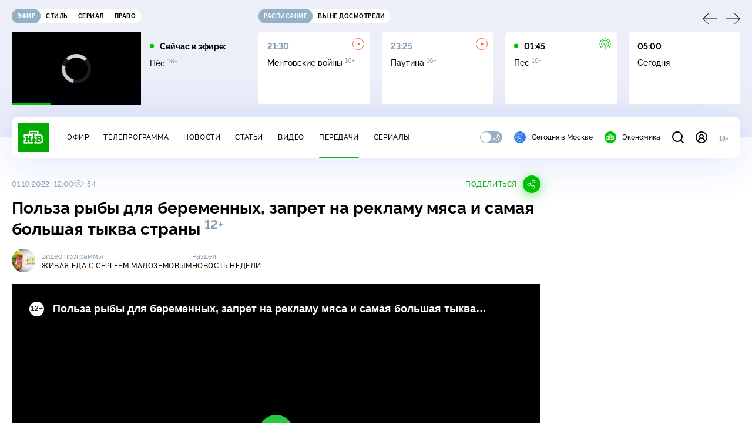

--- FILE ---
content_type: text/html; charset=utf-8
request_url: https://www.ntv.ru/peredacha/Jivaya_eda/m86320/v2145043/
body_size: 17874
content:
<!doctype html>
<html xmlns="//www.w3.org/1999/xhtml" xml:lang="en" lang="ru" prefix="ya: //webmaster.yandex.ru/vocabularies/">
  <head prefix="og: http://ogp.me/ns# fb: http://ogp.me/ns/fb# article: http://ogp.me/ns/article#">
    <script type="module" crossorigin src="https://static2.ntv.ru/assets/polyfills-CXUM0Phg.js"></script>

    <meta charset="UTF-8" />
    <meta name="viewport" content="width=device-width, initial-scale=1.0, maximum-scale=1.0, user-scalable=no" />

    <meta http-equiv="x-dns-prefetch-control" content="on" />
    <meta http-equiv="Content-Type" content="text/html; charset=utf-8" />
    <meta http-equiv="Content-Language" content="ru" />
    <meta http-equiv="X-UA-Compatible" content="IE=edge" />

    <meta name="telegram:channel" content="@ntvnews" />
    <meta property="fb:pages" content="100144730045043" />

    <meta name="msvalidate.01" content="7CE27288088CB29130CE54218DE04196" />
    <meta name="yandex-verification" content="847f9c4f6d1da5e1" />
    <meta name="yandex-verification" content="ff7d80f7b0440a46" />

    <link rel="shortcut icon" href="//cdn2-static.ntv.ru/favicon.ico" type="image/x-icon" />
    <link rel="mask-icon" href="//cdn2-static.ntv.ru/images/logo5.svg" color="#000" />

    <link rel="apple-touch-icon" sizes="57x57" href="//cdn2-static.ntv.ru/images/favicons/apple-touch-icon-57x57.png" />
    <link rel="apple-touch-icon" sizes="60x60" href="//cdn2-static.ntv.ru/images/favicons/apple-touch-icon-60x60.png" />
    <link rel="apple-touch-icon" sizes="72x72" href="//cdn2-static.ntv.ru/images/favicons/apple-touch-icon-72x72.png" />
    <link rel="apple-touch-icon" sizes="76x76" href="//cdn2-static.ntv.ru/images/favicons/apple-touch-icon-76x76.png" />
    <link rel="apple-touch-icon" sizes="114x114" href="//cdn2-static.ntv.ru/images/favicons/apple-touch-icon-114x114.png" />
    <link rel="apple-touch-icon" sizes="120x120" href="//cdn2-static.ntv.ru/images/favicons/apple-touch-icon-120x120.png" />
    <link rel="apple-touch-icon" sizes="144x144" href="//cdn2-static.ntv.ru/images/favicons/apple-touch-icon-144x144.png" />
    <link rel="apple-touch-icon" sizes="152x152" href="//cdn2-static.ntv.ru/images/favicons/apple-touch-icon-152x152.png" />
    <link rel="apple-touch-icon" sizes="180x180" href="//cdn2-static.ntv.ru/images/favicons/apple-touch-icon-180x180.png" />

    <link rel="icon" type="image/png" href="//cdn2-static.ntv.ru/images/favicons/favicon-32x32.png" sizes="32x32" />
    <link rel="icon" type="image/png" href="//cdn2-static.ntv.ru/images/favicons/favicon-194x194.png" sizes="194x194" />
    <link rel="icon" type="image/png" href="//cdn2-static.ntv.ru/images/favicons/favicon-96x96.png" sizes="96x96" />
    <link
      rel="icon"
      type="image/png"
      href="//cdn2-static.ntv.ru/images/favicons/android-chrome-192x192.png"
      sizes="192x192"
    />
    <link rel="icon" type="image/png" href="//cdn2-static.ntv.ru/images/favicons/favicon-16x16.png" sizes="16x16" />

    <meta name="msapplication-TileColor" content="#253345" />
    <meta name="msapplication-TileImage" content="//cdn2-static.ntv.ru/images/favicons/mstile-144x144.png" />

    <meta name="theme-color" content="#253345" />

    <meta name="robots" content="max-image-preview:large, max-video-preview:30" />

    <link rel="preconnect" href="//cdn2-static.ntv.ru/" crossorigin />
    <link rel="preconnect" href="//fonts.googleapis.com/" crossorigin />
    <link rel="preconnect" href="//ads.betweendigital.com" crossorigin />

    <link rel="manifest" href="https://www.ntv.ru/manifest.json" crossorigin="use-credentials" />

    <meta property="fb:app_id" content="398092463538505" />

    <title>Польза рыбы для беременных, запрет на рекламу мяса и самая большая тыква страны - Живая еда с Сергеем Малозёмовым &#x2F; Видео НТВ</title>
<meta property="og:site_name" content="НТВ">
<meta property="og:url" content="https://www.ntv.ru/peredacha/Jivaya_eda/m86320/v2145043/">
<link rel="canonical" href="https://www.ntv.ru/peredacha/Jivaya_eda/m86320/v2145043/">
<meta name="title" content="Польза рыбы для беременных, запрет на рекламу мяса и самая большая тыква страны - Живая еда с Сергеем Малозёмовым / Видео НТВ">
<meta name="description" content="Смотрите на НТВ.Ru">
<meta name="keywords" content="беременность и роды, еда, здоровье, продукты">
<meta property="author" content="ntv.ru">
<meta property="og:type" content="video.other">
<meta property="og:title" content="Польза рыбы для беременных, запрет на рекламу мяса и самая большая тыква страны - Живая еда с Сергеем Малозёмовым / Видео НТВ">
<meta property="og:description" content="Смотрите на НТВ.Ru">
<meta property="og:image" content="/home/news/2022/20221001/eda_snvo.jpg">
<meta property="og:image:width" content="1024">
<meta property="og:image:height" content="539">
<meta name="twitter:creator" content="@ntvru">
<meta name="twitter:site" content="@ntvru">
<meta name="twitter:title" content="Польза рыбы для беременных, запрет на рекламу мяса и самая большая тыква страны - Живая еда с Сергеем Малозёмовым / Видео НТВ">
<meta name="twitter:description" content="Смотрите на НТВ.Ru">
<meta name="twitter:image" content="https://cdn2-static.ntv.ru/home/news/2022/20221001/eda_snvo.jpg">
<meta name="twitter:url" content="https://www.ntv.ru/peredacha/Jivaya_eda/m86320/v2145043/">
<meta name="twitter:card" content="player">
<meta name="twitter:player:width" content="1024">
<meta name="twitter:player:height" content="576">
<meta name="twitter:app:id:iphone" content="720725187">
<meta name="twitter:app:id:googleplay" content="ru.ntv.client">
<meta property="video:duration" content="210">
<meta property="ya:ovs:upload_date" content="2022-10-01T02:18:47+03:00">
<meta property="ya:ovs:adult" content="no">
<meta property="ya:ovs:feed_url" content="https://www.ntv.ru/exp/video/2145043">
<meta property="og:video:duration" content="210">
<meta property="og:video:type" content="video/mp4">
<meta property="og:video:width" content="1024">
<meta property="og:video:height" content="576">
<meta property="og:video" content="https://cdn2-vod-mp4.ntv.ru/news/snippets/2022/20221001/news_SITE_NTV_hqNW50z9WL3TMdP28I_snippet.mp4">
<script type="application/ld+json">{"@context":"https://schema.org","@type":"VideoObject","keywords":"беременность и роды, еда, здоровье, продукты","isFamilyFriendly":"true","name":"Польза рыбы для беременных, запрет на рекламу мяса и самая большая тыква страны","description":"Польза рыбы для беременных, запрет на рекламу мяса и самая большая тыква страны","thumbnailUrl":"https://cdn2-static.ntv.ru/home/news/2022/20221001/eda_snvo.jpg","uploadDate":"2022-10-01T12:00:00+0300","duration":"PT210S","publisher":{"@type":"Organization","name":"НТВ.Ru","logo":{"@type":"ImageObject","url":"https://cdn2-static.ntv.ru/images/favicons/apple-touch-icon-60x60.png","width":60,"height":60}},"embedUrl":"https://www.ntv.ru/embed/2145043/","interactionStatistic":{"@type":"InteractionCounter","interactionType":{"@type":"http://schema.org/WatchAction"},"userInteractionCount":54}}</script>
    
    <script async src="https://yandex.ru/ads/system/header-bidding.js"></script>
    <script>
      var adfoxBiddersMap = {
        myTarget: "867892",
        betweenDigital: "867894",
        adriver: "1267778",
        "adfox_roden-media": "1591857",
        adfox_mttech: "1551425",
        adfox_adsmart: "1639577",
        getintent: "1620836",
        "adfox_imho-video": "2456220",
        mediasniper: "2668023",
        "roxot": "2872335",
        buzzoola: "1186538",
        astralab: "1667446",
        otclick: "3121955",
        gnezdo: "2755801",
      };

      var adUnits = [
        {
          codeType: "instream",
          code: "videocontainer_hb",
          bids: [
            { bidder: "adfox_roden-media", params: { p1: "codta", p2: "gjlz" }, adBreakTypes: ["preroll", "midroll", "postroll"] },
            { bidder: "adfox_mttech", params: { p1: "comze", p2: "gdol" }, adBreakTypes: ["preroll", "midroll", "postroll"] },
            { bidder: "roxot", params: { placementId: '1604086b-59be-431f-9325-839e3e837534', sendTargetRef: true }, adBreakTypes: ["preroll", "midroll", "postroll"]  },
            { bidder: "adfox_imho-video", params: { p1: "cynet", p2: "eyit", puid1: "1"}, adBreakTypes: ["preroll", "midroll", "postroll"] }
          ],
        },
        {
        // GPM_Ntv.ru_D_Sidebar-player
          code: "adfox_15529136651199965",
          sizes: [[300, 600],[240, 400]],
          bids: [
            { bidder: "myTarget", params: { placementId: "828060" } },
            { bidder: "betweenDigital", params: { placementId: "3954968" } },
            { bidder: "adriver", params: { placementId: "40:GPM_Ntv.ru_D_Sidebar-player_300x600" }},
            { bidder: "adfox_adsmart", params: { p1: "cshei", p2: "hhro" } },
            { bidder: "mediasniper", params: { placementId: "3602" } },
            { bidder: "getintent", params: { placementId: "215_GPM_Ntv.ru_D_Sidebar-player_300x600" } },
            { bidder: "buzzoola", params: { placementId: "1220199" } },
            { bidder: "astralab", params: { placementId: "66ffa122b13381b469ae4ddd" } },
            { bidder: "otclick", params: { placementId: "7069" } },
          ],
        },
        {
          // GPM_Ntv.ru_D_News
          code: "adfox_155291584866026954",
          sizes: [[970, 250], [970, 90]],
          bids: [
            { bidder: "myTarget", params: { placementId: "334155" } },
            { bidder: "betweenDigital", params: { placementId: "2757038" } },
            { bidder: "adriver", params: { placementId: "40:GPM_Ntv.ru_D_News" } },
            { bidder: "getintent", params: { placementId: "215_GPM_Ntv.ru_D_News_970x250" } },
            { bidder: "buzzoola", params: { placementId: "1217539" } },
            { bidder: "mediasniper", params: { placementId: "16766" } },
            { bidder: "astralab", params: { placementId: "66ffa124b13381b469ae4df0" } },
            { bidder: "otclick", params: { placementId: "7929" } },
          ],
        },
        {
            // GPM_Ntv.ru_M_News
            code: "adfox_155291693917296631",
            sizes: [[300, 250], [300, 300]],
            bids: [
                { bidder: "myTarget", params: { placementId: "220158" } },
                { bidder: "betweenDigital", params: { placementId: "2757043" } },
                { bidder: "adriver", params: { placementId: "40:GPM_Ntv.ru_M_News_300x250" } },
                { bidder: "adfox_adsmart", params: { p1: "cqqaq", p2: "ul" } },
                { bidder: "getintent", params: { placementId: "215_GPM_Ntv.ru_M_News_300x250" } },
                { bidder: "mediasniper", params: { placementId: "3603" } },
                { bidder: "buzzoola", params: { placementId: "1217540" } },
                { bidder: "astralab", params: { placementId: "66ffa125b13381b469ae4dfa" } },
                { bidder: "otclick", params: { placementId: "7070" } },
            ],
        },
        {
          //GPM_NTV_M_AIR_300x250
          code: "GPM_NTV_M_AIR",
          sizes: [[300, 250]],
          bids: [
            { bidder: "myTarget", params: { placementId: "1718078" } },
            { bidder: "betweenDigital", params: { placementId: "4807123" } },
            { bidder: "adriver", params: { placementId: "40:GPM_NTV.ru_M_AIR_300x250" } },
            { bidder: "getintent", params: { placementId: "215_GPM_NTV.ru_M_AIR_300x250" } },
            { bidder: "buzzoola", params: { placementId: "1280638" } },
            { bidder: "mediasniper", params: { placementId: "18953" } },
            { bidder: "astralab", params: { placementId: "6731fc006ac583f80e728e4c" } },
          ],
        },
        {
          //GPM_ntv.ru_D_Bottom
          code: "GPM_ntv_D_Bottom",
          sizes: [[300, 250]],
          bids: [
            { bidder: "myTarget", params: { placementId: "1706634" } },
            { bidder: "betweenDigital", params: { placementId: "4802125" } },
            { bidder: "adriver", params: { placementId: "40:GPM_ntv.ru_D_Bottom" } },
            { bidder: "getintent", params: { placementId: "215_GPM_ntv.ru_D_Bottom_300x250" } },
            { bidder: "buzzoola", params: { placementId: "1278690" } },
            { bidder: "mediasniper", params: { placementId: "17805" } },
            { bidder: "astralab", params: { placementId: "671a4500b13381b469b0d8a1" } },
            { bidder: "otclick", params: { placementId: "8309" } },
          ],
        },
        {
          //GPM_Ntv.ru_D_InRead-combo
          code: "GPM_Ntv_D_inread_combo",
          sizes: [[300, 250]],
          bids: [
            { bidder: "myTarget", params: { placementId: "1706636" } },
            { bidder: "betweenDigital", params: { placementId: "4802126" } },
            { bidder: "adriver", params: { placementId: "40:GPM_Ntv.ru_D_InRead-combo" } },
            { bidder: "getintent", params: { placementId: "215_GPM_Ntv.ru_D_InRead-combo_300x250" } },
            { bidder: "buzzoola", params: { placementId: "1278691" } },
            { bidder: "mediasniper", params: { placementId: "17806" } },
            { bidder: "astralab", params: { placementId: "671a4504b13381b469b0d8ba" } },
            { bidder: "otclick", params: { placementId: "8310" } },
            { bidder: "gnezdo", params: { placementId: "347887" } },
          ],
        },
        {
          //GPM_ntv.ru_M_Bottom
          code: "GPM_ntv_M_Bottom",
          sizes: [[300, 250]],
          bids: [
            { bidder: "myTarget", params: { placementId: "1706638" } },
            { bidder: "betweenDigital", params: { placementId: "4802127" } },
            { bidder: "adriver", params: { placementId: "40:GPM_ntv.ru_M_Bottom" } },
            { bidder: "getintent", params: { placementId: "215_GPM_Ntv.ru_M_Bottom_300x250" } },
            { bidder: "buzzoola", params: { placementId: "1278692" } },
            { bidder: "mediasniper", params: { placementId: "3605" } },
            { bidder: "astralab", params: { placementId: "671a4508b13381b469b0d8d3" } },
            { bidder: "otclick", params: { placementId: "7068" } },
          ],
        },
      ];
      var userTimeout = 1000;

      var biddersCpmAdjustmentMap = {
        adfox_mttech: 0.45,
      };

      window.YaHeaderBiddingSettings = {
        biddersMap: adfoxBiddersMap,
        adUnits: adUnits,
        timeout: userTimeout,
        biddersCpmAdjustmentMap: biddersCpmAdjustmentMap,
      };
    </script>
    <script>
      window.Ya || (window.Ya = {});
      window.yaContextCb = window.yaContextCb || [];
      window.Ya.adfoxCode || (window.Ya.adfoxCode = {});
      window.Ya.adfoxCode.hbCallbacks || (window.Ya.adfoxCode.hbCallbacks = []);
    </script>
    <script src="https://yandex.ru/ads/system/context.js" async></script>
    <script type="text/javascript" src="//s3.wi-fi.ru/mtt/banners/libs/1.11.9/all.js" async></script>
    <script type="text/javascript" charset="utf-8" src="https://yandex.ru/ads/system/adsdk.js"></script>
    
<script>
(function (counterHostname) {
  function createScriprt(url) {
    var newScript = document.createElement('script');
    newScript.async = true;
    newScript.src = url;
    var referenceNode = document.querySelector('script');
    if (referenceNode) {
      referenceNode.parentNode.insertBefore(newScript, referenceNode);
    } else {
      document.firstElementChild.appendChild(newScript);
    }
  }

  window.MSCounter = { counterHostname: counterHostname };
  window.mscounterCallbacks = window.mscounterCallbacks || [];
  window.mscounterCallbacks.push(function() { msCounterExampleCom = new MSCounter.counter({ 'account':'ntv', 'tmsec': 'mx3_ntv', 'autohit' : true }); });
  createScriprt('https://tns-counter.ru/ncc/counter.js');
})();
</script>
    <script type="module" crossorigin src="https://static2.ntv.ru/assets/main-vmEaL3FV.js"></script>
    <link rel="stylesheet" crossorigin href="https://static2.ntv.ru/assets/css/main-CTFJ1GU9.css">
  <link rel="stylesheet" href="https://static2.ntv.ru/assets/css/stories-CiaKgmlA.css"><link rel="stylesheet" href="https://static2.ntv.ru/assets/css/base-card-BO-Lgql1.css"><link rel="stylesheet" href="https://static2.ntv.ru/assets/css/recommendations-BGwo2Os2.css"><link rel="stylesheet" href="https://static2.ntv.ru/assets/css/auth-icon-ChYRYrcQ.css"><link rel="stylesheet" href="https://static2.ntv.ru/assets/css/oauth-DxMJS6sV.css"><link rel="stylesheet" href="https://static2.ntv.ru/assets/css/form-error-BQlSIfHr.css"><link rel="stylesheet" href="https://static2.ntv.ru/assets/css/form-item-LNeTIEX_.css"><link rel="stylesheet" href="https://static2.ntv.ru/assets/css/form-pin-Ck5PcGMN.css"><link rel="stylesheet" href="https://static2.ntv.ru/assets/css/age-pin-pane-DeVlYr4_.css"><link rel="stylesheet" href="https://static2.ntv.ru/assets/css/content-media-embed-CkkUuRB-.css"><link rel="stylesheet" href="https://static2.ntv.ru/assets/css/ad-side-bar-BhCGMKeE.css"><link rel="stylesheet" href="https://static2.ntv.ru/assets/css/simple-video-card-DwwlCFEO.css"><link rel="stylesheet" href="https://static2.ntv.ru/assets/css/right-col-Dm1Tr6C9.css"><link rel="stylesheet" href="https://static2.ntv.ru/assets/css/vod-player-Dh1mNrpd.css"><link rel="stylesheet" href="https://static2.ntv.ru/assets/css/meta-info-list-CWlGSVzv.css"><link rel="stylesheet" href="https://static2.ntv.ru/assets/css/simple-video-card-DwwlCFEO.css"><link rel="stylesheet" href="https://static2.ntv.ru/assets/css/social-share-CPIcqvoZ.css"><link rel="stylesheet" href="https://static2.ntv.ru/assets/css/content-top-D2_aaSf3.css"><link rel="stylesheet" href="https://static2.ntv.ru/assets/css/incut-source-CHzsvOJ9.css"><link rel="stylesheet" href="https://static2.ntv.ru/assets/css/content-img-XLSGw53s.css"><link rel="stylesheet" href="https://static2.ntv.ru/assets/css/timelines-QblgSMGL.css"><link rel="stylesheet" href="https://static2.ntv.ru/assets/css/list-container-DjnS56Yj.css"><link rel="stylesheet" href="https://static2.ntv.ru/assets/css/peredacha-similar-B_pHIoYz.css"><link rel="stylesheet" href="https://static2.ntv.ru/assets/css/comments-CnpKrY0a.css"><link rel="stylesheet" href="https://static2.ntv.ru/assets/css/ad-full-width-remzLXIw.css"><link rel="stylesheet" href="https://static2.ntv.ru/assets/css/two-column-CEy_QlXn.css"><link rel="stylesheet" href="https://static2.ntv.ru/assets/css/vod-player-Dh1mNrpd.css"><link rel="stylesheet" href="https://static2.ntv.ru/assets/css/simple-video-card-DwwlCFEO.css"><link rel="stylesheet" href="https://static2.ntv.ru/assets/css/meta-info-list-CWlGSVzv.css"><link rel="stylesheet" href="https://static2.ntv.ru/assets/css/peredacha-video-BltGkQE4.css"><link rel="modulepreload" crossorigin href="https://static2.ntv.ru/assets/js/peredacha-video-C2RuvoqK.js"></head>
  <body>
    <div id="branding_ntv"></div>
    <div id="app"><div app class="peredacha-videogallery-page"><div id="adfox_158712796103179977"></div><div id="adfox_160553551388831372"></div><header class="header"><div class="header__wrapp"><div class="header-top header__top" no-theme-transition><div class="container-ui"><div class="header-top__wrapp"><div class="header-air header-top__air"><div class="tabs-ui tabs-ui--base header-air__tabs"><div class="tabs-ui__wrapper"><div class="slider-ui tabs-ui__header tabs-ui__header--mb-0"><div class="slider-ui__slider--disable slider-ui__slider swiper"><div class="slider-ui__wrapper swiper-wrapper"><!--[--><!--[--><div class="ui-slider__slide swiper-slide tabs-ui__slide tabs-ui__slide--ntv"><!--[--><div class="hov-b tabs-ui__item tabs-ui__item--ntv"><!--[--><span class="cntr cntr-s"><!--[-->Эфир<!--]--></span><!--]--></div><!--]--></div><div class="ui-slider__slide swiper-slide tabs-ui__slide tabs-ui__slide--ntvstyle"><!--[--><div class="hov-b tabs-ui__item tabs-ui__item--ntvstyle"><!--[--><span class="cntr cntr-s"><!--[-->Стиль<!--]--></span><!--]--></div><!--]--></div><div class="ui-slider__slide swiper-slide tabs-ui__slide tabs-ui__slide--ntvseries"><!--[--><div class="hov-b tabs-ui__item tabs-ui__item--ntvseries"><!--[--><span class="cntr cntr-s"><!--[-->Сериал<!--]--></span><!--]--></div><!--]--></div><div class="ui-slider__slide swiper-slide tabs-ui__slide tabs-ui__slide--ntvlaw"><!--[--><div class="hov-b tabs-ui__item tabs-ui__item--ntvlaw"><!--[--><span class="cntr cntr-s"><!--[-->Право<!--]--></span><!--]--></div><!--]--></div><!--]--><!----><!--]--></div></div><!----><!----><!----><!----><!--[--><!--]--></div></div><!----></div><span></span></div><div class="header-announce header-top__announce"><div class="tabs-ui tabs-ui--base header-announce__tabs"><div class="tabs-ui__wrapper"><div class="slider-ui tabs-ui__header"><div class="slider-ui__slider--disable slider-ui__slider swiper"><div class="slider-ui__wrapper swiper-wrapper"><!--[--><!--[--><div class="ui-slider__slide swiper-slide tabs-ui__slide tabs-ui__slide--schedule"><!--[--><div class="hov-b tabs-ui__item tabs-ui__item--schedule"><!--[--><svg aria-hidden="true" width="20" height="20" class="header-announce__tab-icon"><use href="#icon-schedule"></use></svg><span class="cntr cntr-s header-announce__tab-name"><!--[-->расписание<!--]--></span><!--]--></div><!--]--></div><div class="ui-slider__slide swiper-slide tabs-ui__slide tabs-ui__slide--watch"><!--[--><div class="hov-b tabs-ui__item tabs-ui__item--watch"><!--[--><svg aria-hidden="true" width="20" height="20" class="header-announce__tab-icon"><use href="#icon-watch"></use></svg><span class="cntr cntr-s header-announce__tab-name"><!--[-->вы не досмотрели<!--]--></span><!--]--></div><!--]--></div><!--]--><!----><!--]--></div></div><!----><!----><!----><!----><!--[--><!--]--></div></div><div class="tabs-ui__content"><!--[--><div><div style="position:relative;height:124px;"><div class="loader loader--block loader--active"><div class="loader__icon"></div></div></div></div><!--]--></div></div></div></div></div></div><div class="header-nav header__nav"><div class="header-nav__wrapp"><!--[--><a class="router-ui header-nav__logo" href="/"><!--[--><img src="https://static2.ntv.ru/static/images/logo.png" width="54" height="50" alt="НТВ"><!--]--></a><!--]--><span class="cntr cntr-s header-nav__age header-nav__age--mobile"><!--[-->18+<!--]--></span><div style="" class="header-menu header-menu--desktop header-nav__left"><!----><nav class="header-menu__nav"><!--[--><li class="cap cap-xs header-menu__item"><!--[--><!--[--><a class="router-ui header-menu__link hov-b" no-theme-transition href="/air" title="Эфир"><!--[-->Эфир<!--]--></a><!--]--><!--]--></li><li class="cap cap-xs header-menu__item"><!--[--><!--[--><a class="router-ui header-menu__link hov-b" no-theme-transition href="/programma/" title="Телепрограмма"><!--[-->Телепрограмма<!--]--></a><!--]--><!--]--></li><li class="cap cap-xs header-menu__item"><!--[--><!--[--><a class="router-ui header-menu__link hov-b" no-theme-transition href="/novosti/" title="Новости"><!--[-->Новости<!--]--></a><!--]--><!--]--></li><li class="cap cap-xs header-menu__item"><!--[--><!--[--><a class="router-ui header-menu__link hov-b" no-theme-transition href="/cards/" title="Статьи"><!--[-->Статьи<!--]--></a><!--]--><!--]--></li><li class="cap cap-xs header-menu__item"><!--[--><!--[--><a class="router-ui header-menu__link hov-b" no-theme-transition href="/video/" title="Видео"><!--[-->Видео<!--]--></a><!--]--><!--]--></li><li class="cap cap-xs header-menu__item"><!--[--><!--[--><a class="router-ui active header-menu__link hov-b" no-theme-transition href="/peredacha/" title="Передачи"><!--[-->Передачи<!--]--></a><!--]--><!--]--></li><li class="cap cap-xs header-menu__item"><!--[--><!--[--><a class="router-ui header-menu__link hov-b" no-theme-transition href="/serial/" title="Сериалы"><!--[-->Сериалы<!--]--></a><!--]--><!--]--></li><!--]--></nav><div class="dropdown-ui header-menu__dropdown"><div class="dropdown-ui__trigger"><!--[--><ul class="dropdown-ui__trigger-default"><!--[--><li class="dropdown-ui__dot"></li><li class="dropdown-ui__dot"></li><li class="dropdown-ui__dot"></li><!--]--></ul><!--]--></div><!----></div><div class="switcher-ui switcher-ui--m toggle-dark-mode header-menu__theme"><div class="switcher-ui__icon switcher-ui__icon--left"><svg aria-hidden="true" width="24" height="24" class="switcher-ui__svg"><use href="#icon-sun"></use></svg></div><div class="switcher-ui__circle"></div><div class="switcher-ui__icon switcher-ui__icon--right"><svg aria-hidden="true" width="24" height="24" class="switcher-ui__svg"><use href="#icon-moon"></use></svg></div></div><nav class="header-projects header-menu__projects header-menu__projects--nav"><li class="b b-xs" no-theme-transition><!--[--><a href="https://www.ntv.ru/msk" title="Сегодня в Москве" class="header-projects__item hov-b"><svg aria-hidden="true" width="20" height="20"><use href="#icon-msk"></use></svg> Сегодня в Москве </a><!--]--></li><li class="b b-xs" no-theme-transition><!--[--><!--[--><a class="router-ui header-projects__item hov-b" href="/economics" title="Экономика"><!--[--><svg aria-hidden="true" width="20" height="20"><use href="#icon-ntv"></use></svg> Экономика <!--]--></a><!--]--><!--]--></li></nav></div><div class="header-nav__right"><span></span><svg aria-hidden="true" width="20" height="20" class="header-nav__search"><use href="#icon-loupe"></use></svg><template><!----></template><div class="auth-panel header-nav__auth"><!--[--><a class="router-ui" href="/auth/login" title="Войти"><!--[--><div class="auth-icon"><svg aria-hidden="true" width="20" height="20"><use href="#icon-auth"></use></svg><!----></div><!--]--></a><!--]--></div><span class="cntr cntr-s header-nav__age"><!--[-->18+<!--]--></span><button class="header-nav__burger" type="button"><svg aria-hidden="true" width="20" height="16"><use href="#icon-burger"></use></svg></button></div></div></div><span></span><div><!----></div></div></header><main class="view"><span></span><div class="content-two-column"><div class="content-two-column__top content-two-column__top--border"><div class="content-two-column__left"><!--[--><!--[--><!--]--><section class="peredacha-video peredacha-video-page" data-scroll-to><div class="content-top peredacha-video__top"><div class="content-top__wrapp"><div class="content-top__left"><!----><div class="content-top__meta"><p class="cap cap-xs content-top__date"><!--[-->01.10.2022, 12:00<!--]--></p><p class="cap cap-xs content-top__view"><!--[--><svg aria-hidden="true" width="18" height="12" class="content-top__eye"><use href="#icon-eye"></use></svg> 54<!--]--></p></div><!--[--><!--]--></div><div class="content-top__right"><!--[--><div class="social-share social-share--horizontal social-share--trigger"><!----><div class="social-trigger social-share__trigger"><p class="cap cap-xs social-trigger__title"><!--[-->Поделиться<!--]--></p><svg aria-hidden="true" width="30" height="30" class="social-trigger__btn" title="Поделиться"><use href="#icon-share"></use></svg></div></div><!--]--></div></div><h1 class="h h-l content-top__title">Польза рыбы для беременных, запрет на рекламу мяса и&nbsp;самая большая тыква страны&nbsp;<sup class='age-limit'>12+</sup></h1></div><div class="peredacha-video-info peredacha-video__info"><div class="meta-info-item meta-info-item--m peredacha-video-info__item"><div class="img-ui img-ui--show-loader meta-info-item__img"><img class="img-ui__img--lazy img-ui__img" src="" data-lazy="https://cdn2-static.ntv.ru/home/schedule/2021/20210125/eda_1920_nadp_c.jpg" width="40" height="40" alt="" crossorigin="anonymous"></div><div class="meta-info-item__info"><p class="b b-xs meta-info-item__label"><!--[-->Видео программы<!--]--></p><!--[--><a class="router-ui meta-info-item__name meta-info-item__name--link hov-b" href="/peredacha/Jivaya_eda"><!--[--><p class="cap cap-xs">Живая еда с&nbsp;Сергеем Малозёмовым</p><!--]--></a><!--]--><!----></div></div><div class="meta-info-item meta-info-item--xs peredacha-video-info__item"><!----><div class="meta-info-item__info"><p class="b b-xs meta-info-item__label"><!--[-->Раздел<!--]--></p><!--[--><a class="router-ui meta-info-item__name meta-info-item__name--link hov-b" href="/peredacha/Jivaya_eda/videogal/86320"><!--[--><p class="cap cap-xs">Новость недели</p><!--]--></a><!--]--><!----></div></div></div><div class="content-media content-media--slider" data-snippet="https://cdn2-vod-mp4.ntv.ru/news/snippets/2022/20221001/news_SITE_NTV_hqNW50z9WL3TMdP28I_snippet.mp4"><div class="content-media-player"><div class="content-media-player__screen"><span></span></div></div><div class="content-media__wrapp"><div data-slider-prev><svg aria-hidden="true" width="24" height="24"><use href="#icon-arrow"></use></svg></div><div data-slider-next><svg aria-hidden="true" width="24" height="24"><use href="#icon-arrow"></use></svg></div><div class="slider-ui content-media__slider"><div class="slider-ui__slider swiper"><div class="slider-ui__wrapper swiper-wrapper"><!--[--><!--[--><div class="ui-slider__slide swiper-slide content-media__slide"><!--[--><!--[--><a class="router-ui active exact simple-video-card" date="2022-10-01T12:00:00+0300" order="59" href="/peredacha/Jivaya_eda/m86320/v2145043/"><!--[--><div class="card-img-ui simple-video-card__img" ratio="16-9"><div class="icon-play-ui icon-play-ui--m icon-play-ui--base card-img-ui__video-icon"><svg aria-hidden="true" width="8" height="10" class="icon-play-ui__icon"><use href="#icon-play"></use></svg></div><div class="img-ui img-ui-ratio img-ui-ratio--16-9 img-ui--show-loader card-img-ui__img"><img class="img-ui__img--lazy img-ui__img" src="" data-lazy="https://cdn2-static.ntv.ru/home/news/2022/20221001/eda.jpg" width="220px" height="124px" alt="" crossorigin="anonymous"></div><span></span></div><p class="c c-xxs simple-video-card__name hov-b">Польза рыбы для беременных, запрет на рекламу мяса и&nbsp;самая большая тыква страны</p><!--]--></a><!--]--><!--]--></div><div class="ui-slider__slide swiper-slide content-media__slide"><!--[--><!--[--><a class="router-ui simple-video-card" date="2022-09-24T12:00:00+0300" order="58" href="/peredacha/Jivaya_eda/m86320/v2143188/"><!--[--><div class="card-img-ui simple-video-card__img" ratio="16-9"><div class="icon-play-ui icon-play-ui--m icon-play-ui--base card-img-ui__video-icon"><svg aria-hidden="true" width="8" height="10" class="icon-play-ui__icon"><use href="#icon-play"></use></svg></div><div class="img-ui img-ui-ratio img-ui-ratio--16-9 img-ui--show-loader card-img-ui__img"><img class="img-ui__img--lazy img-ui__img" src="" data-lazy="https://cdn2-static.ntv.ru/home/news/2022/20220924/eda-news77.jpg" width="220px" height="124px" alt="" crossorigin="anonymous"></div><span></span></div><p class="c c-xxs simple-video-card__name hov-b">Польза черного чая, какао в&nbsp;пробирке, чип от переедания </p><!--]--></a><!--]--><!--]--></div><div class="ui-slider__slide swiper-slide content-media__slide"><!--[--><!--[--><a class="router-ui simple-video-card" date="2022-09-17T12:00:00+0300" order="57" href="/peredacha/Jivaya_eda/m86320/v2141066/"><!--[--><div class="card-img-ui simple-video-card__img" ratio="16-9"><div class="icon-play-ui icon-play-ui--m icon-play-ui--base card-img-ui__video-icon"><svg aria-hidden="true" width="8" height="10" class="icon-play-ui__icon"><use href="#icon-play"></use></svg></div><div class="img-ui img-ui-ratio img-ui-ratio--16-9 img-ui--show-loader card-img-ui__img"><img class="img-ui__img--lazy img-ui__img" src="" data-lazy="https://cdn2-static.ntv.ru/home/news/2022/20220917/eda_news.jpg" width="220px" height="124px" alt="" crossorigin="anonymous"></div><span></span></div><p class="c c-xxs simple-video-card__name hov-b">Пищевые добавки с&nbsp;клетчаткой, зависимость от сладкого и&nbsp;способ снизить потребление алкоголя</p><!--]--></a><!--]--><!--]--></div><div class="ui-slider__slide swiper-slide content-media__slide"><!--[--><!--[--><a class="router-ui simple-video-card" date="2022-09-10T12:00:00+0300" order="56" href="/peredacha/Jivaya_eda/m86320/v2139086/"><!--[--><div class="card-img-ui simple-video-card__img" ratio="16-9"><div class="icon-play-ui icon-play-ui--m icon-play-ui--base card-img-ui__video-icon"><svg aria-hidden="true" width="8" height="10" class="icon-play-ui__icon"><use href="#icon-play"></use></svg></div><div class="img-ui img-ui-ratio img-ui-ratio--16-9 img-ui--show-loader card-img-ui__img"><img class="img-ui__img--lazy img-ui__img" src="" data-lazy="https://cdn2-static.ntv.ru/home/news/2022/20220910/eda_novosti_.jpg" width="220px" height="124px" alt="" crossorigin="anonymous"></div><span></span></div><p class="c c-xxs simple-video-card__name hov-b">Влияние орехов на здоровье, опасности нитритов и&nbsp;избыток сахара в&nbsp;пище</p><!--]--></a><!--]--><!--]--></div><div class="ui-slider__slide swiper-slide content-media__slide"><!--[--><!--[--><a class="router-ui simple-video-card" date="2022-09-03T12:00:00+0300" order="55" href="/peredacha/Jivaya_eda/m86320/v2136913/"><!--[--><div class="card-img-ui simple-video-card__img" ratio="16-9"><div class="icon-play-ui icon-play-ui--m icon-play-ui--base card-img-ui__video-icon"><svg aria-hidden="true" width="8" height="10" class="icon-play-ui__icon"><use href="#icon-play"></use></svg></div><div class="img-ui img-ui-ratio img-ui-ratio--16-9 img-ui--show-loader card-img-ui__img"><img class="img-ui__img--lazy img-ui__img" src="" data-lazy="https://cdn2-static.ntv.ru/home/news/2022/20220902/truf.jpg" width="220px" height="124px" alt="" crossorigin="anonymous"></div><span></span></div><p class="c c-xxs simple-video-card__name hov-b">&laquo;Белое золото&raquo;: впервые удалось искусственно вырастить белый трюфель </p><!--]--></a><!--]--><!--]--></div><div class="ui-slider__slide swiper-slide content-media__slide"><!--[--><!--[--><a class="router-ui simple-video-card" date="2022-06-25T12:00:00+0300" order="54" href="/peredacha/Jivaya_eda/m86320/v2123112/"><!--[--><div class="card-img-ui simple-video-card__img" ratio="16-9"><div class="icon-play-ui icon-play-ui--m icon-play-ui--base card-img-ui__video-icon"><svg aria-hidden="true" width="8" height="10" class="icon-play-ui__icon"><use href="#icon-play"></use></svg></div><div class="img-ui img-ui-ratio img-ui-ratio--16-9 img-ui--show-loader card-img-ui__img"><img class="img-ui__img--lazy img-ui__img" src="" data-lazy="https://cdn2-static.ntv.ru/home/news/2022/20220625/eda_news.jpg" width="220px" height="124px" alt="" crossorigin="anonymous"></div><span></span></div><p class="c c-xxs simple-video-card__name hov-b">Оптимальная доза кофе в&nbsp;день, эффект сна на левом боку и&nbsp;фарш из съедобных насекомых</p><!--]--></a><!--]--><!--]--></div><div class="ui-slider__slide swiper-slide content-media__slide"><!--[--><!--[--><a class="router-ui simple-video-card" date="2022-06-18T12:00:00+0300" order="53" href="/peredacha/Jivaya_eda/m86320/v2121405/"><!--[--><div class="card-img-ui simple-video-card__img" ratio="16-9"><div class="icon-play-ui icon-play-ui--m icon-play-ui--base card-img-ui__video-icon"><svg aria-hidden="true" width="8" height="10" class="icon-play-ui__icon"><use href="#icon-play"></use></svg></div><div class="img-ui img-ui-ratio img-ui-ratio--16-9 img-ui--show-loader card-img-ui__img"><img class="img-ui__img--lazy img-ui__img" src="" data-lazy="https://cdn2-static.ntv.ru/home/news/2022/20220618/new.jpg" width="220px" height="124px" alt="" crossorigin="anonymous"></div><span></span></div><p class="c c-xxs simple-video-card__name hov-b">Новые шокошедевры от Гишона, нанопластик в&nbsp;кофе и&nbsp;робот-повар с&nbsp;&laquo;чувством вкуса&raquo;</p><!--]--></a><!--]--><!--]--></div><div class="ui-slider__slide swiper-slide content-media__slide"><!--[--><!--[--><a class="router-ui simple-video-card" date="2022-06-11T12:00:00+0300" order="52" href="/peredacha/Jivaya_eda/m86320/v2119744/"><!--[--><div class="card-img-ui simple-video-card__img" ratio="16-9"><div class="icon-play-ui icon-play-ui--m icon-play-ui--base card-img-ui__video-icon"><svg aria-hidden="true" width="8" height="10" class="icon-play-ui__icon"><use href="#icon-play"></use></svg></div><div class="img-ui img-ui-ratio img-ui-ratio--16-9 img-ui--show-loader card-img-ui__img"><img class="img-ui__img--lazy img-ui__img" src="" data-lazy="https://cdn2-static.ntv.ru/home/news/2022/20220611/new.jpg" width="220px" height="124px" alt="" crossorigin="anonymous"></div><span></span></div><p class="c c-xxs simple-video-card__name hov-b">Польза ягод, почему шашлык губит легкие, а&nbsp;также&nbsp;&#151; безопасных доз алкоголя не существует </p><!--]--></a><!--]--><!--]--></div><div class="ui-slider__slide swiper-slide content-media__slide"><!--[--><!--[--><a class="router-ui simple-video-card" date="2022-06-04T12:00:00+0300" order="51" href="/peredacha/Jivaya_eda/m86320/v2118027/"><!--[--><div class="card-img-ui simple-video-card__img" ratio="16-9"><div class="icon-play-ui icon-play-ui--m icon-play-ui--base card-img-ui__video-icon"><svg aria-hidden="true" width="8" height="10" class="icon-play-ui__icon"><use href="#icon-play"></use></svg></div><div class="img-ui img-ui-ratio img-ui-ratio--16-9 img-ui--show-loader card-img-ui__img"><img class="img-ui__img--lazy img-ui__img" src="" data-lazy="https://cdn2-static.ntv.ru/home/news/2022/20220604/new.jpg" width="220px" height="124px" alt="" crossorigin="anonymous"></div><span></span></div><p class="c c-xxs simple-video-card__name hov-b">Лечебный эффект природы, японские палочки с&nbsp;электрообманом рецепторов и&nbsp;бесполезность интервального голодания </p><!--]--></a><!--]--><!--]--></div><div class="ui-slider__slide swiper-slide content-media__slide"><!--[--><!--[--><a class="router-ui simple-video-card" date="2022-05-28T12:00:00+0300" order="50" href="/peredacha/Jivaya_eda/m86320/v2116584/"><!--[--><div class="card-img-ui simple-video-card__img" ratio="16-9"><div class="icon-play-ui icon-play-ui--m icon-play-ui--base card-img-ui__video-icon"><svg aria-hidden="true" width="8" height="10" class="icon-play-ui__icon"><use href="#icon-play"></use></svg></div><div class="img-ui img-ui-ratio img-ui-ratio--16-9 img-ui--show-loader card-img-ui__img"><img class="img-ui__img--lazy img-ui__img" src="" data-lazy="https://cdn2-static.ntv.ru/home/news/2022/20220528/NEWS-SITE_NTV.jpg" width="220px" height="124px" alt="" crossorigin="anonymous"></div><span></span></div><p class="c c-xxs simple-video-card__name hov-b">Секрет долгожителей, новое средство от рака и&nbsp;производство мяса семги без участия рыбы</p><!--]--></a><!--]--><!--]--></div><div class="ui-slider__slide swiper-slide content-media__slide"><!--[--><!--[--><a class="router-ui simple-video-card" date="2022-05-21T12:00:00+0300" order="49" href="/peredacha/Jivaya_eda/m86320/v2114902/"><!--[--><div class="card-img-ui simple-video-card__img" ratio="16-9"><div class="icon-play-ui icon-play-ui--m icon-play-ui--base card-img-ui__video-icon"><svg aria-hidden="true" width="8" height="10" class="icon-play-ui__icon"><use href="#icon-play"></use></svg></div><div class="img-ui img-ui-ratio img-ui-ratio--16-9 img-ui--show-loader card-img-ui__img"><img class="img-ui__img--lazy img-ui__img" src="" data-lazy="https://cdn2-static.ntv.ru/home/news/2022/20220521/eda_shokolad.jpg" width="220px" height="124px" alt="" crossorigin="anonymous"></div><span></span></div><p class="c c-xxs simple-video-card__name hov-b">Хрустящий шоколад на 3D-принтере </p><!--]--></a><!--]--><!--]--></div><div class="ui-slider__slide swiper-slide content-media__slide"><!--[--><!--[--><a class="router-ui simple-video-card" date="2022-05-14T12:00:00+0300" order="48" href="/peredacha/Jivaya_eda/m86320/v2113254/"><!--[--><div class="card-img-ui simple-video-card__img" ratio="16-9"><div class="icon-play-ui icon-play-ui--m icon-play-ui--base card-img-ui__video-icon"><svg aria-hidden="true" width="8" height="10" class="icon-play-ui__icon"><use href="#icon-play"></use></svg></div><div class="img-ui img-ui-ratio img-ui-ratio--16-9 img-ui--show-loader card-img-ui__img"><img class="img-ui__img--lazy img-ui__img" src="" data-lazy="https://cdn2-static.ntv.ru/home/news/2022/20220514/eda_novosti_.jpg" width="220px" height="124px" alt="" crossorigin="anonymous"></div><span></span></div><p class="c c-xxs simple-video-card__name hov-b">Влияние бактерий кишечника на мозг, как люди пристрастились к&nbsp;алкоголю, а&nbsp;также&nbsp;&#151; самый приятный запах в&nbsp;мире </p><!--]--></a><!--]--><!--]--></div><div class="ui-slider__slide swiper-slide content-media__slide"><!--[--><!--[--><a class="router-ui simple-video-card" date="2022-04-23T12:00:00+0300" order="47" href="/peredacha/Jivaya_eda/m86320/v2108805/"><!--[--><div class="card-img-ui simple-video-card__img" ratio="16-9"><div class="icon-play-ui icon-play-ui--m icon-play-ui--base card-img-ui__video-icon"><svg aria-hidden="true" width="8" height="10" class="icon-play-ui__icon"><use href="#icon-play"></use></svg></div><div class="img-ui img-ui-ratio img-ui-ratio--16-9 img-ui--show-loader card-img-ui__img"><img class="img-ui__img--lazy img-ui__img" src="" data-lazy="https://cdn2-static.ntv.ru/home/news/2022/20220423/news.jpg" width="220px" height="124px" alt="" crossorigin="anonymous"></div><span></span></div><p class="c c-xxs simple-video-card__name hov-b">Композитная пленка для продуктов, культивирование экзотического мяса и&nbsp;белок для похудения </p><!--]--></a><!--]--><!--]--></div><div class="ui-slider__slide swiper-slide content-media__slide"><!--[--><!--[--><a class="router-ui simple-video-card" date="2022-04-16T12:00:00+0300" order="46" href="/peredacha/Jivaya_eda/m86320/v2107254/"><!--[--><div class="card-img-ui simple-video-card__img" ratio="16-9"><div class="icon-play-ui icon-play-ui--m icon-play-ui--base card-img-ui__video-icon"><svg aria-hidden="true" width="8" height="10" class="icon-play-ui__icon"><use href="#icon-play"></use></svg></div><div class="img-ui img-ui-ratio img-ui-ratio--16-9 img-ui--show-loader card-img-ui__img"><img class="img-ui__img--lazy img-ui__img" src="" data-lazy="https://cdn2-static.ntv.ru/home/news/2022/20220416/news.jpg" width="220px" height="124px" alt="" crossorigin="anonymous"></div><span></span></div><p class="c c-xxs simple-video-card__name hov-b">Космический салат и&nbsp;Омега-3 для снижения агрессии </p><!--]--></a><!--]--><!--]--></div><div class="ui-slider__slide swiper-slide content-media__slide"><!--[--><!--[--><a class="router-ui simple-video-card" date="2022-04-09T12:00:00+0300" order="45" href="/peredacha/Jivaya_eda/m86320/v2105505/"><!--[--><div class="card-img-ui simple-video-card__img" ratio="16-9"><div class="icon-play-ui icon-play-ui--m icon-play-ui--base card-img-ui__video-icon"><svg aria-hidden="true" width="8" height="10" class="icon-play-ui__icon"><use href="#icon-play"></use></svg></div><div class="img-ui img-ui-ratio img-ui-ratio--16-9 img-ui--show-loader card-img-ui__img"><img class="img-ui__img--lazy img-ui__img" src="" data-lazy="https://cdn2-static.ntv.ru/home/news/2022/20220409/eda_novosti_.jpg" width="220px" height="124px" alt="" crossorigin="anonymous"></div><span></span></div><p class="c c-xxs simple-video-card__name hov-b">Генно-отредактированная говядина и&nbsp;молекулярный принтер для напитков </p><!--]--></a><!--]--><!--]--></div><div class="ui-slider__slide swiper-slide content-media__slide"><!--[--><!--[--><a class="router-ui simple-video-card" date="2022-04-02T12:00:00+0300" order="44" href="/peredacha/Jivaya_eda/m86320/v2104028/"><!--[--><div class="card-img-ui simple-video-card__img" ratio="16-9"><div class="icon-play-ui icon-play-ui--m icon-play-ui--base card-img-ui__video-icon"><svg aria-hidden="true" width="8" height="10" class="icon-play-ui__icon"><use href="#icon-play"></use></svg></div><div class="img-ui img-ui-ratio img-ui-ratio--16-9 img-ui--show-loader card-img-ui__img"><img class="img-ui__img--lazy img-ui__img" src="" data-lazy="https://cdn2-static.ntv.ru/home/news/2022/20220402/eda_novosti_.jpg" width="220px" height="124px" alt="" crossorigin="anonymous"></div><span></span></div><p class="c c-xxs simple-video-card__name hov-b">Новый вид молока, последствия употребления сладких напитков и&nbsp;возможная опасность пластиковой пищевой упаковки</p><!--]--></a><!--]--><!--]--></div><div class="ui-slider__slide swiper-slide content-media__slide"><!--[--><!--[--><a class="router-ui simple-video-card" date="2022-03-26T12:00:00+0300" order="43" href="/peredacha/Jivaya_eda/m86320/v2102545/"><!--[--><div class="card-img-ui simple-video-card__img" ratio="16-9"><div class="icon-play-ui icon-play-ui--m icon-play-ui--base card-img-ui__video-icon"><svg aria-hidden="true" width="8" height="10" class="icon-play-ui__icon"><use href="#icon-play"></use></svg></div><div class="img-ui img-ui-ratio img-ui-ratio--16-9 img-ui--show-loader card-img-ui__img"><img class="img-ui__img--lazy img-ui__img" src="" data-lazy="https://cdn2-static.ntv.ru/home/news/2022/20220326/eda_novosti_.jpg" width="220px" height="124px" alt="" crossorigin="anonymous"></div><span></span></div><p class="c c-xxs simple-video-card__name hov-b">Влияние калорийности рациона на продолжительность жизни, яйца на растительной основе и&nbsp;исследования витамина D</p><!--]--></a><!--]--><!--]--></div><div class="ui-slider__slide swiper-slide content-media__slide"><!--[--><!--[--><a class="router-ui simple-video-card" date="2022-03-19T12:00:00+0300" order="42" href="/peredacha/Jivaya_eda/m86320/v2100667/"><!--[--><div class="card-img-ui simple-video-card__img" ratio="16-9"><div class="icon-play-ui icon-play-ui--m icon-play-ui--base card-img-ui__video-icon"><svg aria-hidden="true" width="8" height="10" class="icon-play-ui__icon"><use href="#icon-play"></use></svg></div><div class="img-ui img-ui-ratio img-ui-ratio--16-9 img-ui--show-loader card-img-ui__img"><img class="img-ui__img--lazy img-ui__img" src="" data-lazy="https://cdn2-static.ntv.ru/home/news/2022/20220319/NEWS-SITE_NTV.jpg" width="220px" height="124px" alt="" crossorigin="anonymous"></div><span></span></div><p class="c c-xxs simple-video-card__name hov-b">Новый вид упаковки для растительного масла и&nbsp;генно-модифицированные супертоматы</p><!--]--></a><!--]--><!--]--></div><div class="ui-slider__slide swiper-slide content-media__slide"><!--[--><!--[--><a class="router-ui simple-video-card" date="2022-03-12T12:00:00+0300" order="41" href="/peredacha/Jivaya_eda/m86320/v2098163/"><!--[--><div class="card-img-ui simple-video-card__img" ratio="16-9"><div class="icon-play-ui icon-play-ui--m icon-play-ui--base card-img-ui__video-icon"><svg aria-hidden="true" width="8" height="10" class="icon-play-ui__icon"><use href="#icon-play"></use></svg></div><div class="img-ui img-ui-ratio img-ui-ratio--16-9 img-ui--show-loader card-img-ui__img"><img class="img-ui__img--lazy img-ui__img" src="" data-lazy="https://cdn2-static.ntv.ru/home/news/2022/20220312/nov.jpg" width="220px" height="124px" alt="" crossorigin="anonymous"></div><span></span></div><p class="c c-xxs simple-video-card__name hov-b">В&nbsp;чем опасность фруктовых соков для детей? </p><!--]--></a><!--]--><!--]--></div><div class="ui-slider__slide swiper-slide content-media__slide"><!--[--><!--[--><a class="router-ui simple-video-card" date="2022-03-05T12:00:00+0300" order="40" href="/peredacha/Jivaya_eda/m86320/v2095854/"><!--[--><div class="card-img-ui simple-video-card__img" ratio="16-9"><div class="icon-play-ui icon-play-ui--m icon-play-ui--base card-img-ui__video-icon"><svg aria-hidden="true" width="8" height="10" class="icon-play-ui__icon"><use href="#icon-play"></use></svg></div><div class="img-ui img-ui-ratio img-ui-ratio--16-9 img-ui--show-loader card-img-ui__img"><img class="img-ui__img--lazy img-ui__img" src="" data-lazy="https://cdn2-static.ntv.ru/home/news/2022/20220305/NOVOST_SON_OZHIRENIE-SITE_NTV.jpg" width="220px" height="124px" alt="" crossorigin="anonymous"></div><span></span></div><p class="c c-xxs simple-video-card__name hov-b">Как недосып влияет на здоровье и&nbsp;фигуру?</p><!--]--></a><!--]--><!--]--></div><div class="ui-slider__slide swiper-slide content-media__slide"><!--[--><!--[--><a class="router-ui simple-video-card" date="2022-02-26T12:00:00+0300" order="39" href="/peredacha/Jivaya_eda/m86320/v2093331/"><!--[--><div class="card-img-ui simple-video-card__img" ratio="16-9"><div class="icon-play-ui icon-play-ui--m icon-play-ui--base card-img-ui__video-icon"><svg aria-hidden="true" width="8" height="10" class="icon-play-ui__icon"><use href="#icon-play"></use></svg></div><div class="img-ui img-ui-ratio img-ui-ratio--16-9 img-ui--show-loader card-img-ui__img"><img class="img-ui__img--lazy img-ui__img" src="" data-lazy="https://cdn2-static.ntv.ru/home/news/2022/20220226/NOVOSTI-SITE_NTV.jpg" width="220px" height="124px" alt="" crossorigin="anonymous"></div><span></span></div><p class="c c-xxs simple-video-card__name hov-b">Как семена и&nbsp;орехи помогают в&nbsp;профилактике раковых заболеваний? </p><!--]--></a><!--]--><!--]--></div><div class="ui-slider__slide swiper-slide content-media__slide"><!--[--><!--[--><a class="router-ui simple-video-card" date="2022-02-19T12:00:00+0300" order="38" href="/peredacha/Jivaya_eda/m86320/v2090123/"><!--[--><div class="card-img-ui simple-video-card__img" ratio="16-9"><div class="icon-play-ui icon-play-ui--m icon-play-ui--base card-img-ui__video-icon"><svg aria-hidden="true" width="8" height="10" class="icon-play-ui__icon"><use href="#icon-play"></use></svg></div><div class="img-ui img-ui-ratio img-ui-ratio--16-9 img-ui--show-loader card-img-ui__img"><img class="img-ui__img--lazy img-ui__img" src="" data-lazy="https://cdn2-static.ntv.ru/home/news/2022/20220218/eda_news.jpg" width="220px" height="124px" alt="" crossorigin="anonymous"></div><span></span></div><p class="c c-xxs simple-video-card__name hov-b">Польза пряностей для сердца, правильное питание улучшает работу мозга, а&nbsp;также&nbsp;&#151; почему панды пухлые</p><!--]--></a><!--]--><!--]--></div><div class="ui-slider__slide swiper-slide content-media__slide"><!--[--><!--[--><a class="router-ui simple-video-card" date="2022-02-12T12:00:00+0300" order="37" href="/peredacha/Jivaya_eda/m86320/v2087384/"><!--[--><div class="card-img-ui simple-video-card__img" ratio="16-9"><div class="icon-play-ui icon-play-ui--m icon-play-ui--base card-img-ui__video-icon"><svg aria-hidden="true" width="8" height="10" class="icon-play-ui__icon"><use href="#icon-play"></use></svg></div><div class="img-ui img-ui-ratio img-ui-ratio--16-9 img-ui--show-loader card-img-ui__img"><img class="img-ui__img--lazy img-ui__img" src="" data-lazy="https://cdn2-static.ntv.ru/home/news/2022/20220211/novosti.jpg" width="220px" height="124px" alt="" crossorigin="anonymous"></div><span></span></div><p class="c c-xxs simple-video-card__name hov-b">Оливковое масло против рака, реальные свойства Омега-3 и&nbsp;способ приучить детей к&nbsp;здоровой пище</p><!--]--></a><!--]--><!--]--></div><div class="ui-slider__slide swiper-slide content-media__slide"><!--[--><!--[--><a class="router-ui simple-video-card" date="2022-02-05T12:00:00+0300" order="36" href="/peredacha/Jivaya_eda/m86320/v2084564/"><!--[--><div class="card-img-ui simple-video-card__img" ratio="16-9"><div class="icon-play-ui icon-play-ui--m icon-play-ui--base card-img-ui__video-icon"><svg aria-hidden="true" width="8" height="10" class="icon-play-ui__icon"><use href="#icon-play"></use></svg></div><div class="img-ui img-ui-ratio img-ui-ratio--16-9 img-ui--show-loader card-img-ui__img"><img class="img-ui__img--lazy img-ui__img" src="" data-lazy="https://cdn2-static.ntv.ru/home/news/2022/20220205/eda_novosti.jpg" width="220px" height="124px" alt="" crossorigin="anonymous"></div><span></span></div><p class="c c-xxs simple-video-card__name hov-b">Темный шоколад против депрессии, вред красного мяса и&nbsp;телевизор, передающий вкус</p><!--]--></a><!--]--><!--]--></div><div class="ui-slider__slide swiper-slide content-media__slide"><!--[--><!--[--><a class="router-ui simple-video-card" date="2022-01-29T12:00:00+0300" order="35" href="/peredacha/Jivaya_eda/m86320/v2082165/"><!--[--><div class="card-img-ui simple-video-card__img" ratio="16-9"><div class="icon-play-ui icon-play-ui--m icon-play-ui--base card-img-ui__video-icon"><svg aria-hidden="true" width="8" height="10" class="icon-play-ui__icon"><use href="#icon-play"></use></svg></div><div class="img-ui img-ui-ratio img-ui-ratio--16-9 img-ui--show-loader card-img-ui__img"><img class="img-ui__img--lazy img-ui__img" src="" data-lazy="https://cdn2-static.ntv.ru/home/news/2022/20220129/vit.jpg" width="220px" height="124px" alt="" crossorigin="anonymous"></div><span></span></div><p class="c c-xxs simple-video-card__name hov-b">К&nbsp;чему может привести злоупотребление витаминами? </p><!--]--></a><!--]--><!--]--></div><div class="ui-slider__slide swiper-slide content-media__slide"><!--[--><!--[--><a class="router-ui simple-video-card" date="2021-12-18T12:00:00+0300" order="34" href="/peredacha/Jivaya_eda/m86320/v2069120/"><!--[--><div class="card-img-ui simple-video-card__img" ratio="16-9"><div class="icon-play-ui icon-play-ui--m icon-play-ui--base card-img-ui__video-icon"><svg aria-hidden="true" width="8" height="10" class="icon-play-ui__icon"><use href="#icon-play"></use></svg></div><div class="img-ui img-ui-ratio img-ui-ratio--16-9 img-ui--show-loader card-img-ui__img"><img class="img-ui__img--lazy img-ui__img" src="" data-lazy="https://cdn2-static.ntv.ru/home/news/2021/20211218/novost_pererabotannye_produkty-SITE_NTV.jpg" width="220px" height="124px" alt="" crossorigin="anonymous"></div><span></span></div><p class="c c-xxs simple-video-card__name hov-b">Как фастфуд влияет на память человека?</p><!--]--></a><!--]--><!--]--></div><div class="ui-slider__slide swiper-slide content-media__slide"><!--[--><!--[--><a class="router-ui simple-video-card" date="2021-12-11T12:00:00+0300" order="33" href="/peredacha/Jivaya_eda/m86320/v2066707/"><!--[--><div class="card-img-ui simple-video-card__img" ratio="16-9"><div class="icon-play-ui icon-play-ui--m icon-play-ui--base card-img-ui__video-icon"><svg aria-hidden="true" width="8" height="10" class="icon-play-ui__icon"><use href="#icon-play"></use></svg></div><div class="img-ui img-ui-ratio img-ui-ratio--16-9 img-ui--show-loader card-img-ui__img"><img class="img-ui__img--lazy img-ui__img" src="" data-lazy="https://cdn2-static.ntv.ru/home/news/2021/20211211/novost_pro_chernyi_chai-SITE_NTV.mp4_snapshot_01.00.298.jpg" width="220px" height="124px" alt="" crossorigin="anonymous"></div><span></span></div><p class="c c-xxs simple-video-card__name hov-b">Как черный чай помогает бороться с&nbsp;атеросклерозом </p><!--]--></a><!--]--><!--]--></div><div class="ui-slider__slide swiper-slide content-media__slide"><!--[--><!--[--><a class="router-ui simple-video-card" date="2021-11-27T12:00:00+0300" order="32" href="/peredacha/Jivaya_eda/m86320/v2061984/"><!--[--><div class="card-img-ui simple-video-card__img" ratio="16-9"><div class="icon-play-ui icon-play-ui--m icon-play-ui--base card-img-ui__video-icon"><svg aria-hidden="true" width="8" height="10" class="icon-play-ui__icon"><use href="#icon-play"></use></svg></div><div class="img-ui img-ui-ratio img-ui-ratio--16-9 img-ui--show-loader card-img-ui__img"><img class="img-ui__img--lazy img-ui__img" src="" data-lazy="https://cdn2-static.ntv.ru/home/news/2021/20211127/EDA_predki_.jpg" width="220px" height="124px" alt="" crossorigin="anonymous"></div><span></span></div><p class="c c-xxs simple-video-card__name hov-b">Палеофекалии предков помогли понять, чем питались древние люди</p><!--]--></a><!--]--><!--]--></div><div class="ui-slider__slide swiper-slide content-media__slide"><!--[--><!--[--><a class="router-ui simple-video-card" date="2021-11-20T12:00:00+0300" order="31" href="/peredacha/Jivaya_eda/m86320/v2059964/"><!--[--><div class="card-img-ui simple-video-card__img" ratio="16-9"><div class="icon-play-ui icon-play-ui--m icon-play-ui--base card-img-ui__video-icon"><svg aria-hidden="true" width="8" height="10" class="icon-play-ui__icon"><use href="#icon-play"></use></svg></div><div class="img-ui img-ui-ratio img-ui-ratio--16-9 img-ui--show-loader card-img-ui__img"><img class="img-ui__img--lazy img-ui__img" src="" data-lazy="https://cdn2-static.ntv.ru/home/news/2021/20211119/eda_yogurt.jpg" width="220px" height="124px" alt="" crossorigin="anonymous"></div><span></span></div><p class="c c-xxs simple-video-card__name hov-b">Йогурт может быть полезен для гипертоников</p><!--]--></a><!--]--><!--]--></div><div class="ui-slider__slide swiper-slide content-media__slide"><!--[--><!--[--><a class="router-ui simple-video-card" date="2021-11-13T12:00:00+0300" order="30" href="/peredacha/Jivaya_eda/m86320/v2058082/"><!--[--><div class="card-img-ui simple-video-card__img" ratio="16-9"><div class="icon-play-ui icon-play-ui--m icon-play-ui--base card-img-ui__video-icon"><svg aria-hidden="true" width="8" height="10" class="icon-play-ui__icon"><use href="#icon-play"></use></svg></div><div class="img-ui img-ui-ratio img-ui-ratio--16-9 img-ui--show-loader card-img-ui__img"><img class="img-ui__img--lazy img-ui__img" src="" data-lazy="https://cdn2-static.ntv.ru/home/news/2021/20211113/LAZ.jpg" width="220px" height="124px" alt="" crossorigin="anonymous"></div><span></span></div><p class="c c-xxs simple-video-card__name hov-b">Будущее кулинарии: все о&nbsp;роботе-поваре</p><!--]--></a><!--]--><!--]--></div><div class="ui-slider__slide swiper-slide content-media__slide"><!--[--><!--[--><a class="router-ui simple-video-card" date="2021-10-30T12:00:00+0300" order="29" href="/peredacha/Jivaya_eda/m86320/v2054224/"><!--[--><div class="card-img-ui simple-video-card__img" ratio="16-9"><div class="icon-play-ui icon-play-ui--m icon-play-ui--base card-img-ui__video-icon"><svg aria-hidden="true" width="8" height="10" class="icon-play-ui__icon"><use href="#icon-play"></use></svg></div><div class="img-ui img-ui-ratio img-ui-ratio--16-9 img-ui--show-loader card-img-ui__img"><img class="img-ui__img--lazy img-ui__img" src="" data-lazy="https://cdn2-static.ntv.ru/home/news/2021/20211030/novost_ozhirenie-SITE_NTV.mp4_snapshot_00.40.760.jpg" width="220px" height="124px" alt="" crossorigin="anonymous"></div><span></span></div><p class="c c-xxs simple-video-card__name hov-b">Ожирение может возникать не из-за количества, а&nbsp;из-за качества еды</p><!--]--></a><!--]--><!--]--></div><div class="ui-slider__slide swiper-slide content-media__slide"><!--[--><!--[--><a class="router-ui simple-video-card" date="2021-10-23T12:00:00+0300" order="28" href="/peredacha/Jivaya_eda/m86320/v2052123/"><!--[--><div class="card-img-ui simple-video-card__img" ratio="16-9"><div class="icon-play-ui icon-play-ui--m icon-play-ui--base card-img-ui__video-icon"><svg aria-hidden="true" width="8" height="10" class="icon-play-ui__icon"><use href="#icon-play"></use></svg></div><div class="img-ui img-ui-ratio img-ui-ratio--16-9 img-ui--show-loader card-img-ui__img"><img class="img-ui__img--lazy img-ui__img" src="" data-lazy="https://cdn2-static.ntv.ru/home/news/2021/20211023/novost.jpg" width="220px" height="124px" alt="" crossorigin="anonymous"></div><span></span></div><p class="c c-xxs simple-video-card__name hov-b">Как продукты влияют на продолжительность жизни </p><!--]--></a><!--]--><!--]--></div><div class="ui-slider__slide swiper-slide content-media__slide"><!--[--><!--[--><a class="router-ui simple-video-card" date="2021-10-16T12:00:00+0300" order="27" href="/peredacha/Jivaya_eda/m86320/v2050143/"><!--[--><div class="card-img-ui simple-video-card__img" ratio="16-9"><div class="icon-play-ui icon-play-ui--m icon-play-ui--base card-img-ui__video-icon"><svg aria-hidden="true" width="8" height="10" class="icon-play-ui__icon"><use href="#icon-play"></use></svg></div><div class="img-ui img-ui-ratio img-ui-ratio--16-9 img-ui--show-loader card-img-ui__img"><img class="img-ui__img--lazy img-ui__img" src="" data-lazy="https://cdn2-static.ntv.ru/home/news/2021/20211016/EDA_kofe_.jpg" width="220px" height="124px" alt="" crossorigin="anonymous"></div><span></span></div><p class="c c-xxs simple-video-card__name hov-b">Какая доза кофе опасна для мозга </p><!--]--></a><!--]--><!--]--></div><div class="ui-slider__slide swiper-slide content-media__slide"><!--[--><!--[--><a class="router-ui simple-video-card" date="2021-10-09T12:00:00+0300" order="26" href="/peredacha/Jivaya_eda/m86320/v2048281/"><!--[--><div class="card-img-ui simple-video-card__img" ratio="16-9"><div class="icon-play-ui icon-play-ui--m icon-play-ui--base card-img-ui__video-icon"><svg aria-hidden="true" width="8" height="10" class="icon-play-ui__icon"><use href="#icon-play"></use></svg></div><div class="img-ui img-ui-ratio img-ui-ratio--16-9 img-ui--show-loader card-img-ui__img"><img class="img-ui__img--lazy img-ui__img" src="" data-lazy="https://cdn2-static.ntv.ru/home/news/2021/20211009/deti.jpg" width="220px" height="124px" alt="" crossorigin="anonymous"></div><span></span></div><p class="c c-xxs simple-video-card__name hov-b">Что делать, чтобы ребенок ел полезные продукты</p><!--]--></a><!--]--><!--]--></div><div class="ui-slider__slide swiper-slide content-media__slide"><!--[--><!--[--><a class="router-ui simple-video-card" date="2021-10-02T12:00:00+0300" order="25" href="/peredacha/Jivaya_eda/m86320/v2046382/"><!--[--><div class="card-img-ui simple-video-card__img" ratio="16-9"><div class="icon-play-ui icon-play-ui--m icon-play-ui--base card-img-ui__video-icon"><svg aria-hidden="true" width="8" height="10" class="icon-play-ui__icon"><use href="#icon-play"></use></svg></div><div class="img-ui img-ui-ratio img-ui-ratio--16-9 img-ui--show-loader card-img-ui__img"><img class="img-ui__img--lazy img-ui__img" src="" data-lazy="https://cdn2-static.ntv.ru/home/news/2021/20211002/eda_ugli.jpg" width="220px" height="124px" alt="" crossorigin="anonymous"></div><span></span></div><p class="c c-xxs simple-video-card__name hov-b">Частая готовка на мангале может привести к&nbsp;слепоте</p><!--]--></a><!--]--><!--]--></div><div class="ui-slider__slide swiper-slide content-media__slide"><!--[--><!--[--><a class="router-ui simple-video-card" date="2021-09-25T12:00:00+0300" order="24" href="/peredacha/Jivaya_eda/m86320/v2044702/"><!--[--><div class="card-img-ui simple-video-card__img" ratio="16-9"><div class="icon-play-ui icon-play-ui--m icon-play-ui--base card-img-ui__video-icon"><svg aria-hidden="true" width="8" height="10" class="icon-play-ui__icon"><use href="#icon-play"></use></svg></div><div class="img-ui img-ui-ratio img-ui-ratio--16-9 img-ui--show-loader card-img-ui__img"><img class="img-ui__img--lazy img-ui__img" src="" data-lazy="https://cdn2-static.ntv.ru/home/news/2021/20210925/dolgojit.jpg" width="220px" height="124px" alt="" crossorigin="anonymous"></div><span></span></div><p class="c c-xxs simple-video-card__name hov-b">Какие бактерии помогают жить дольше</p><!--]--></a><!--]--><!--]--></div><div class="ui-slider__slide swiper-slide content-media__slide"><!--[--><!--[--><a class="router-ui simple-video-card" date="2021-09-18T12:00:00+0300" order="23" href="/peredacha/Jivaya_eda/m86320/v2043000/"><!--[--><div class="card-img-ui simple-video-card__img" ratio="16-9"><div class="icon-play-ui icon-play-ui--m icon-play-ui--base card-img-ui__video-icon"><svg aria-hidden="true" width="8" height="10" class="icon-play-ui__icon"><use href="#icon-play"></use></svg></div><div class="img-ui img-ui-ratio img-ui-ratio--16-9 img-ui--show-loader card-img-ui__img"><img class="img-ui__img--lazy img-ui__img" src="" data-lazy="https://cdn2-static.ntv.ru/home/news/2021/20210918/vegan.jpg" width="220px" height="124px" alt="" crossorigin="anonymous"></div><span></span></div><p class="c c-xxs simple-video-card__name hov-b">Почему вегетарианцы чаще других подвержены депрессии</p><!--]--></a><!--]--><!--]--></div><div class="ui-slider__slide swiper-slide content-media__slide"><!--[--><!--[--><a class="router-ui simple-video-card" date="2021-09-11T12:00:00+0300" order="22" href="/peredacha/Jivaya_eda/m86320/v2040925/"><!--[--><div class="card-img-ui simple-video-card__img" ratio="16-9"><div class="icon-play-ui icon-play-ui--m icon-play-ui--base card-img-ui__video-icon"><svg aria-hidden="true" width="8" height="10" class="icon-play-ui__icon"><use href="#icon-play"></use></svg></div><div class="img-ui img-ui-ratio img-ui-ratio--16-9 img-ui--show-loader card-img-ui__img"><img class="img-ui__img--lazy img-ui__img" src="" data-lazy="https://cdn2-static.ntv.ru/home/news/2021/20210910/EDA_alc_.jpg" width="220px" height="124px" alt="" crossorigin="anonymous"></div><span></span></div><p class="c c-xxs simple-video-card__name hov-b">Как алкоголь способствует развитию онкологических заболеваний?</p><!--]--></a><!--]--><!--]--></div><div class="ui-slider__slide swiper-slide content-media__slide"><!--[--><!--[--><a class="router-ui simple-video-card" date="2021-09-04T12:00:00+0300" order="21" href="/peredacha/Jivaya_eda/m86320/v2038945/"><!--[--><div class="card-img-ui simple-video-card__img" ratio="16-9"><div class="icon-play-ui icon-play-ui--m icon-play-ui--base card-img-ui__video-icon"><svg aria-hidden="true" width="8" height="10" class="icon-play-ui__icon"><use href="#icon-play"></use></svg></div><div class="img-ui img-ui-ratio img-ui-ratio--16-9 img-ui--show-loader card-img-ui__img"><img class="img-ui__img--lazy img-ui__img" src="" data-lazy="https://cdn2-static.ntv.ru/home/news/2021/20210903/eda-gadzhet.jpg" width="220px" height="124px" alt="" crossorigin="anonymous"></div><span></span></div><p class="c c-xxs simple-video-card__name hov-b">Рот на замок: гаджет, сужающий рацион</p><!--]--></a><!--]--><!--]--></div><div class="ui-slider__slide swiper-slide content-media__slide"><!--[--><!--[--><a class="router-ui simple-video-card" date="2021-06-26T12:00:00+0300" order="20" href="/peredacha/Jivaya_eda/m86320/v2023388/"><!--[--><div class="card-img-ui simple-video-card__img" ratio="16-9"><div class="icon-play-ui icon-play-ui--m icon-play-ui--base card-img-ui__video-icon"><svg aria-hidden="true" width="8" height="10" class="icon-play-ui__icon"><use href="#icon-play"></use></svg></div><div class="img-ui img-ui-ratio img-ui-ratio--16-9 img-ui--show-loader card-img-ui__img"><img class="img-ui__img--lazy img-ui__img" src="" data-lazy="https://cdn2-static.ntv.ru/home/news/2021/20210626/novost_griby.mp4_snapshot_00.31.999.jpg" width="220px" height="124px" alt="" crossorigin="anonymous"></div><span></span></div><p class="c c-xxs simple-video-card__name hov-b">Лесные лекари: как грибы помогают бороться с&nbsp;раком</p><!--]--></a><!--]--><!--]--></div><div class="ui-slider__slide swiper-slide content-media__slide"><!--[--><!--[--><a class="router-ui simple-video-card" date="2021-06-19T12:00:00+0300" order="19" href="/peredacha/Jivaya_eda/m86320/v2021704/"><!--[--><div class="card-img-ui simple-video-card__img" ratio="16-9"><div class="icon-play-ui icon-play-ui--m icon-play-ui--base card-img-ui__video-icon"><svg aria-hidden="true" width="8" height="10" class="icon-play-ui__icon"><use href="#icon-play"></use></svg></div><div class="img-ui img-ui-ratio img-ui-ratio--16-9 img-ui--show-loader card-img-ui__img"><img class="img-ui__img--lazy img-ui__img" src="" data-lazy="https://cdn2-static.ntv.ru/home/news/2021/20210619/eda1.jpg" width="220px" height="124px" alt="" crossorigin="anonymous"></div><span></span></div><p class="c c-xxs simple-video-card__name hov-b">Рак, лишний вес и&nbsp;не только: чем опасно пристрастие к&nbsp;мясу</p><!--]--></a><!--]--><!--]--></div><!--]--><!--]--></div></div><!----><!----><!----><!----><!--[--><!--]--></div></div><!----><!----></div><!----><!----><div class="peredacha-video__main"><!----></div></section><div id="comments-page-block" class="comments peredacha-video-page__comments"><span></span></div><!--]--></div><div class="content-two-column__right"><!--[--><span></span><!--]--></div></div><!--[--><!----><div class="stories-widget peredacha-video-page__stories"><h2 class="sh sh-l stories-widget__title"><!--[-->Картина дня<!--]--></h2><div class="stories-widget__wrapp"><span></span></div></div><!----><div id="adfox_155291584866026954" class="ad ad--full-width"></div><!--]--></div><div class="loader loader--page"><div class="loader__icon"></div></div></main><div class="footer-async"><footer class="footer" show="false"><div class="container-ui"><div class="footer__first"><!--[--><div class="footer__first-left"><!--[--><a class="router-ui footer__first-title hov-b" href="/official_accounts" title="Официальные аккаунты НТВ"><!--[--><h4 class="sh sh-s"><!--[-->Официальные аккаунты НТВ<!--]--></h4><svg aria-hidden="true" width="14" height="10"><use href="#icon-arrow-link"></use></svg><!--]--></a><!--]--><div class="footer__soc-links"><!--[--><!--[--><a href="https://vk.com/ntv" title="VK" class="footer__soc-link hov-b" target="_blank"><div class="footer__icon footer__icon--vk"><svg aria-hidden="true" width="40" height="40"><use href="#icon-vk"></use></svg></div><p class="b b-s footer__soc-links-text"><!--[-->VK<!--]--></p></a><!--]--><!--[--><a href="https://rutube.ru/channel/23178409/" title="RuTube" class="footer__soc-link hov-b" target="_blank"><div class="footer__icon footer__icon--rutube"><svg aria-hidden="true" width="40" height="40"><use href="#icon-rutube"></use></svg></div><p class="b b-s footer__soc-links-text"><!--[-->RuTube<!--]--></p></a><!--]--><!--[--><a href="https://www.telegram.me/ntvnews" title="Telegram" class="footer__soc-link hov-b" target="_blank"><div class="footer__icon footer__icon--tg"><svg aria-hidden="true" width="40" height="40"><use href="#icon-tg"></use></svg></div><p class="b b-s footer__soc-links-text"><!--[-->Telegram<!--]--></p></a><!--]--><!--[--><a href="https://ok.ru/ntv/" title="Одноклассники" class="footer__soc-link hov-b" target="_blank"><div class="footer__icon footer__icon--ok"><svg aria-hidden="true" width="40" height="40"><use href="#icon-ok"></use></svg></div><p class="b b-s footer__soc-links-text"><!--[-->Одноклассники<!--]--></p></a><!--]--><!--[--><a href="https://dzen.ru/ntv.ru" title="Дзен" class="footer__soc-link hov-b" target="_blank"><div class="footer__icon footer__icon--dzen"><svg aria-hidden="true" width="40" height="40"><use href="#icon-dzen"></use></svg></div><p class="b b-s footer__soc-links-text"><!--[-->Дзен<!--]--></p></a><!--]--><!--]--></div></div><div class="footer__first-right"><!--[--><a class="router-ui footer__first-title hov-b" href="/app" title="Приложения НТВ"><!--[--><h4 class="sh sh-s"><!--[-->Приложения НТВ<!--]--></h4><svg aria-hidden="true" width="14" height="10"><use href="#icon-arrow-link"></use></svg><!--]--></a><!--]--><div class="footer__soc-links"><!--[--><!--[--><!--[--><a class="router-ui footer__soc-link hov-b" href="/app" title="НТВ"><!--[--><svg aria-hidden="true" width="24" height="24" class="footer__icon"><use href="#icon-ntv"></use></svg><p class="b b-s footer__soc-links-text"><!--[-->НТВ<!--]--></p><!--]--></a><!--]--><!--]--><!--[--><!--[--><a class="router-ui footer__soc-link hov-b" href="/app" title="Сегодня"><!--[--><svg aria-hidden="true" width="24" height="24" class="footer__icon"><use href="#icon-today"></use></svg><p class="b b-s footer__soc-links-text"><!--[-->Сегодня<!--]--></p><!--]--></a><!--]--><!--]--><!--]--></div></div><!--]--></div><ul class="footer__second"><!--[--><li class="sh sh-s footer__second-title hov-b"><!--[--><!--[--><a class="router-ui" href="/kompania/novosti" title="Новости компании"><!--[-->Новости компании<!--]--></a><!--]--><!--]--></li><li class="sh sh-s footer__second-title hov-b"><!--[--><!--[--><a class="router-ui" href="/kompania/istoriya" title="История"><!--[-->История<!--]--></a><!--]--><!--]--></li><li class="sh sh-s footer__second-title hov-b"><!--[--><!--[--><a class="router-ui" href="/kompania/veschanie" title="Вещание"><!--[-->Вещание<!--]--></a><!--]--><!--]--></li><li class="sh sh-s footer__second-title hov-b"><!--[--><!--[--><a class="router-ui" href="/kompania/logo" title="Логотип"><!--[-->Логотип<!--]--></a><!--]--><!--]--></li><li class="sh sh-s footer__second-title hov-b"><!--[--><!--[--><a class="router-ui" href="/kompania/adv" title="Реклама"><!--[-->Реклама<!--]--></a><!--]--><!--]--></li><li class="sh sh-s footer__second-title hov-b"><!--[--><!--[--><a class="router-ui" href="/kompania/channels" title="Тематические каналы"><!--[-->Тематические каналы<!--]--></a><!--]--><!--]--></li><li class="sh sh-s footer__second-title hov-b"><!--[--><!--[--><a class="router-ui" href="/kompania/procurement" title="Закупки"><!--[-->Закупки<!--]--></a><!--]--><!--]--></li><!--]--></ul><div class="footer__third"><div class="footer__copy"><!--[--><a class="router-ui footer__logo footer__logo--desktop" href="/"><!--[--><img src="https://static2.ntv.ru/static/images/logo.png" width="54" height="50" alt="НТВ"><!--]--></a><!--]--><p class="b b-xs"> © AO «Телекомпания НТВ», 1993-2026. Все права защищены.
При любом использовании материалов НТВ ссылка (для сайтов - гиперссылка на
<a href="https://www.ntv.ru/" class="hov-pr">www.ntv.ru</a>) обязательна.<br />
Используя настоящий сайт, вы обязуетесь выполнять условия данного
<a href="/info/agreementNTV" class="hov-pr" target="_blank">соглашения</a>.<br />
Положение <a href="https://cdn2-static.ntv.ru/docs/corp/pd.pdf" class="hov-pr" target="_blank">об обработке и защите персональных данных</a> в АО "Телекомпания НТВ"
</p></div><form class="input-search footer__search"><div class="form-item"><div class="form-item__body"><!--[--><div class="form-input form-input--m form-input--simple with-icon"><div class="form-input__placeholder"><!--[--><div class="input-search-placeholder"><span class="input-search-placeholder__item">Поиск </span><!----></div><!--]--></div><input id="footer-search" value="" class="form-input__input" autocomplete="off"><div class="form-input__icon form-input__icon--right"><!--[--><button class="input-search__submit" type="submit"><svg aria-hidden="true" width="20" height="20" class="input-search__loupe"><use href="#icon-loupe"></use></svg></button><!--]--></div></div><!--]--></div><div class="form-item__footer form-item__footer--fix"><!----><!----></div></div></form><p class="b b-xs footer__about">СМИ сетевое издание «NTV.RU» зарегистрировано в Федеральной службе по надзору в сфере связи,
информационных технологий и массовых коммуникаций (Роскомнадзор). Свидетельство о регистрации средства
массовой информации <a href="https://cdn2-static.ntv.ru/docs/77-69486.pdf" class="hov-pr" target="_blank">Эл № ФС 77-69486</a> от 25.04.2017 г.</p><div class="footer__info"><ul><!--[--><li class="b b-xs">Название: NTV.RU</li><li class="b b-xs">Учредитель (соучредители) СМИ сетевого издания «NTV.RU»: Акционерное общество «Телекомпания НТВ».</li><li class="b b-xs">Главный редактор СМИ сетевого издания «NTV.RU»: Демков К. С.</li><li class="b b-xs">Номер телефона редакции СМИ сетевого издания «NTV.RU»: +7 (495) 287-72-00</li><li class="b b-xs">Адрес электронной почты редакции СМИ сетевого издания «NTV.RU»: <a href="mailto:www@ntv.ru" class="hov-pr">www@ntv.ru</a></li><!--]--></ul><svg aria-hidden="true" width="40" height="40" class="footer__rest footer__rest--desktop"><use href="#icon-age"></use></svg></div></div><div class="footer__bottom"><!--[--><a class="router-ui footer__logo footer__logo--mobile" href="/"><!--[--><img src="https://static2.ntv.ru/static/images/logo.png" width="54" height="50" alt="НТВ"><!--]--></a><!--]--><svg aria-hidden="true" width="40" height="40" class="footer__rest footer__rest--mobile"><use href="#icon-age"></use></svg></div><a aria-label="Сбербанк" href="http://www.sberbank.ru/?erid=Pb3XmBtzt74cWLif9UGh6nLw5GDAoNB5kvESDcU" class="footer__sberrr" target="_blank"></a></div></footer></div><span></span></div></div>
    <script>window.__INITIAL_STATE__="{\"app-global-state\":{\"pageState\":{\"error\":false}},\"store\":{\"NO_ADS\":false,\"NO_ENTITY_ADS\":false},\"app-head\":{\"isTopActive\":true,\"scrollY\":0,\"isMounted\":false},\"app-date\":{\"current\":0},\"app-loading\":{\"isLoading\":false},\"app-theme\":{\"theme\":\"system\"},\"auth-state\":{\"token\":null,\"authRefreshError\":false},\"comments-state\":{}}";__INITIAL_QUERY__="{\"mutations\":[],\"queries\":[{\"state\":{\"data\":{\"data\":{\"adult\":\"no\",\"contentUrl\":\"https:\\u002F\\u002Fmedia4google.ntv.ru\\u002Fnews\\u002F2022\\u002F20221001\\u002Fnews_SITE_NTV_hqNW50z9WL3TMdP28I.mp4\",\"date\":\"2022-10-01T12:00:00+0300\",\"duration\":210,\"id\":2145043,\"img\":\"\\u002Fhome\\u002Fnews\\u002F2022\\u002F20221001\\u002Feda.jpg\",\"items\":[{\"date\":\"2022-10-01T12:00:00+0300\",\"id\":2145043,\"img\":\"\\u002Fhome\\u002Fnews\\u002F2022\\u002F20221001\\u002Feda.jpg\",\"link\":\"\\u002Fperedacha\\u002FJivaya_eda\\u002Fm86320\\u002Fv2145043\\u002F\",\"order\":59,\"rest\":\"12+\",\"snippet\":\"\\u002Fnews\\u002Fsnippets\\u002F2022\\u002F20221001\\u002Fnews_SITE_NTV_hqNW50z9WL3TMdP28I_snippet.mp4\",\"title\":\"Польза рыбы для беременных, запрет на рекламу мяса и&nbsp;самая большая тыква страны\"},{\"date\":\"2022-09-24T12:00:00+0300\",\"id\":2143188,\"img\":\"\\u002Fhome\\u002Fnews\\u002F2022\\u002F20220924\\u002Feda-news77.jpg\",\"link\":\"\\u002Fperedacha\\u002FJivaya_eda\\u002Fm86320\\u002Fv2143188\\u002F\",\"order\":58,\"rest\":\"12+\",\"snippet\":\"\\u002Fnews\\u002Fsnippets\\u002F2022\\u002F20220924\\u002Fnews_SITE_NTV_hqafHhVdiaRt4lV9nt_snippet.mp4\",\"title\":\"Польза черного чая, какао в&nbsp;пробирке, чип от переедания \"},{\"date\":\"2022-09-17T12:00:00+0300\",\"id\":2141066,\"img\":\"\\u002Fhome\\u002Fnews\\u002F2022\\u002F20220917\\u002Feda_news.jpg\",\"link\":\"\\u002Fperedacha\\u002FJivaya_eda\\u002Fm86320\\u002Fv2141066\\u002F\",\"order\":57,\"rest\":\"12+\",\"snippet\":\"\\u002Fnews\\u002Fsnippets\\u002F2022\\u002F20220916\\u002Fnews_SITE_NTV_hqtRSD0hNmdt24YulR_snippet.mp4\",\"title\":\"Пищевые добавки с&nbsp;клетчаткой, зависимость от сладкого и&nbsp;способ снизить потребление алкоголя\"},{\"date\":\"2022-09-10T12:00:00+0300\",\"id\":2139086,\"img\":\"\\u002Fhome\\u002Fnews\\u002F2022\\u002F20220910\\u002Feda_novosti_.jpg\",\"link\":\"\\u002Fperedacha\\u002FJivaya_eda\\u002Fm86320\\u002Fv2139086\\u002F\",\"order\":56,\"rest\":\"12+\",\"snippet\":\"\\u002Fnews\\u002Fsnippets\\u002F2022\\u002F20220910\\u002Fnews_SITE_NTV_hqAEo9ifdipk2GAOS5_snippet.mp4\",\"title\":\"Влияние орехов на здоровье, опасности нитритов и&nbsp;избыток сахара в&nbsp;пище\"},{\"date\":\"2022-09-03T12:00:00+0300\",\"id\":2136913,\"img\":\"\\u002Fhome\\u002Fnews\\u002F2022\\u002F20220902\\u002Ftruf.jpg\",\"link\":\"\\u002Fperedacha\\u002FJivaya_eda\\u002Fm86320\\u002Fv2136913\\u002F\",\"order\":55,\"rest\":\"12+\",\"snippet\":\"\\u002Fnews\\u002Fsnippets\\u002F2022\\u002F20220902\\u002Fnovost_pro_grib_SITE_NTV_hqsEtwevX5tu3ntZqA_snippet.mp4\",\"title\":\"&laquo;Белое золото&raquo;: впервые удалось искусственно вырастить белый трюфель \"},{\"date\":\"2022-06-25T12:00:00+0300\",\"id\":2123112,\"img\":\"\\u002Fhome\\u002Fnews\\u002F2022\\u002F20220625\\u002Feda_news.jpg\",\"link\":\"\\u002Fperedacha\\u002FJivaya_eda\\u002Fm86320\\u002Fv2123112\\u002F\",\"order\":54,\"rest\":\"12+\",\"snippet\":\"\\u002Fnews\\u002Fsnippets\\u002F2022\\u002F20220625\\u002Fnews_SITE_NTV_hq4UKoIHi331MQZXDz_snippet.mp4\",\"title\":\"Оптимальная доза кофе в&nbsp;день, эффект сна на левом боку и&nbsp;фарш из съедобных насекомых\"},{\"date\":\"2022-06-18T12:00:00+0300\",\"id\":2121405,\"img\":\"\\u002Fhome\\u002Fnews\\u002F2022\\u002F20220618\\u002Fnew.jpg\",\"link\":\"\\u002Fperedacha\\u002FJivaya_eda\\u002Fm86320\\u002Fv2121405\\u002F\",\"order\":53,\"rest\":\"12+\",\"snippet\":\"\\u002Fnews\\u002Fsnippets\\u002F2022\\u002F20220618\\u002Fnews_SITE_NTV_hqIKD8ApQdmB5gMM78_snippet.mp4\",\"title\":\"Новые шокошедевры от Гишона, нанопластик в&nbsp;кофе и&nbsp;робот-повар с&nbsp;&laquo;чувством вкуса&raquo;\"},{\"date\":\"2022-06-11T12:00:00+0300\",\"id\":2119744,\"img\":\"\\u002Fhome\\u002Fnews\\u002F2022\\u002F20220611\\u002Fnew.jpg\",\"link\":\"\\u002Fperedacha\\u002FJivaya_eda\\u002Fm86320\\u002Fv2119744\\u002F\",\"order\":52,\"rest\":\"12+\",\"snippet\":\"\\u002Fnews\\u002Fsnippets\\u002F2022\\u002F20220611\\u002Fnews_SITE_NTV_hqD0DOwz5WegcbNtF4_snippet.mp4\",\"title\":\"Польза ягод, почему шашлык губит легкие, а&nbsp;также&nbsp;&#151; безопасных доз алкоголя не существует \"},{\"date\":\"2022-06-04T12:00:00+0300\",\"id\":2118027,\"img\":\"\\u002Fhome\\u002Fnews\\u002F2022\\u002F20220604\\u002Fnew.jpg\",\"link\":\"\\u002Fperedacha\\u002FJivaya_eda\\u002Fm86320\\u002Fv2118027\\u002F\",\"order\":51,\"rest\":\"12+\",\"snippet\":\"\\u002Fnews\\u002Fsnippets\\u002F2022\\u002F20220604\\u002Fnews_SITE_NTV_hqwKf6l4aFS0IsKEcQ_lo_snippet.mp4\",\"title\":\"Лечебный эффект природы, японские палочки с&nbsp;электрообманом рецепторов и&nbsp;бесполезность интервального голодания \"},{\"date\":\"2022-05-28T12:00:00+0300\",\"id\":2116584,\"img\":\"\\u002Fhome\\u002Fnews\\u002F2022\\u002F20220528\\u002FNEWS-SITE_NTV.jpg\",\"link\":\"\\u002Fperedacha\\u002FJivaya_eda\\u002Fm86320\\u002Fv2116584\\u002F\",\"order\":50,\"rest\":\"12+\",\"snippet\":\"\\u002Fnews\\u002Fsnippets\\u002F2022\\u002F20220528\\u002FNEWS_SITE_NTV_hquMaFpAW0gTDZIrNr_snippet.mp4\",\"title\":\"Секрет долгожителей, новое средство от рака и&nbsp;производство мяса семги без участия рыбы\"},{\"date\":\"2022-05-21T12:00:00+0300\",\"id\":2114902,\"img\":\"\\u002Fhome\\u002Fnews\\u002F2022\\u002F20220521\\u002Feda_shokolad.jpg\",\"link\":\"\\u002Fperedacha\\u002FJivaya_eda\\u002Fm86320\\u002Fv2114902\\u002F\",\"order\":49,\"rest\":\"12+\",\"snippet\":\"\\u002Fnews\\u002Fsnippets\\u002F2022\\u002F20220521\\u002Fnovost_chrustyashiy_shokolad_SITE_NTV_hqlBpeRNDSAiY8fHtl_snippet.mp4\",\"title\":\"Хрустящий шоколад на 3D-принтере \"},{\"date\":\"2022-05-14T12:00:00+0300\",\"id\":2113254,\"img\":\"\\u002Fhome\\u002Fnews\\u002F2022\\u002F20220514\\u002Feda_novosti_.jpg\",\"link\":\"\\u002Fperedacha\\u002FJivaya_eda\\u002Fm86320\\u002Fv2113254\\u002F\",\"order\":48,\"rest\":\"12+\",\"snippet\":\"\\u002Fnews\\u002Fsnippets\\u002F2022\\u002F20220514\\u002Fnews_SITE_NTV_hqObQQS4LRNOzu2bYC_snippet.mp4\",\"title\":\"Влияние бактерий кишечника на мозг, как люди пристрастились к&nbsp;алкоголю, а&nbsp;также&nbsp;&#151; самый приятный запах в&nbsp;мире \"},{\"date\":\"2022-04-23T12:00:00+0300\",\"id\":2108805,\"img\":\"\\u002Fhome\\u002Fnews\\u002F2022\\u002F20220423\\u002Fnews.jpg\",\"link\":\"\\u002Fperedacha\\u002FJivaya_eda\\u002Fm86320\\u002Fv2108805\\u002F\",\"order\":47,\"rest\":\"12+\",\"snippet\":\"\\u002Fnews\\u002Fsnippets\\u002F2022\\u002F20220423\\u002Fnews_SITE_NTV_hquTM5uEecHubSOSSY_snippet.mp4\",\"title\":\"Композитная пленка для продуктов, культивирование экзотического мяса и&nbsp;белок для похудения \"},{\"date\":\"2022-04-16T12:00:00+0300\",\"id\":2107254,\"img\":\"\\u002Fhome\\u002Fnews\\u002F2022\\u002F20220416\\u002Fnews.jpg\",\"link\":\"\\u002Fperedacha\\u002FJivaya_eda\\u002Fm86320\\u002Fv2107254\\u002F\",\"order\":46,\"rest\":\"12+\",\"snippet\":\"\\u002Fnews\\u002Fsnippets\\u002F2022\\u002F20220416\\u002FNEWS_SITE_NTV_hqrQhP0BopoGt3AKgA_snippet.mp4\",\"title\":\"Космический салат и&nbsp;Омега-3 для снижения агрессии \"},{\"date\":\"2022-04-09T12:00:00+0300\",\"id\":2105505,\"img\":\"\\u002Fhome\\u002Fnews\\u002F2022\\u002F20220409\\u002Feda_novosti_.jpg\",\"link\":\"\\u002Fperedacha\\u002FJivaya_eda\\u002Fm86320\\u002Fv2105505\\u002F\",\"order\":45,\"rest\":\"12+\",\"snippet\":\"\\u002Fnews\\u002Fsnippets\\u002F2022\\u002F20220409\\u002Fnews_SITE_NTV_hqgw8UmOvdhG3QMBKA_snippet.mp4\",\"title\":\"Генно-отредактированная говядина и&nbsp;молекулярный принтер для напитков \"},{\"date\":\"2022-04-02T12:00:00+0300\",\"id\":2104028,\"img\":\"\\u002Fhome\\u002Fnews\\u002F2022\\u002F20220402\\u002Feda_novosti_.jpg\",\"link\":\"\\u002Fperedacha\\u002FJivaya_eda\\u002Fm86320\\u002Fv2104028\\u002F\",\"order\":44,\"rest\":\"12+\",\"snippet\":\"\\u002Fnews\\u002Fsnippets\\u002F2022\\u002F20220402\\u002Fnews_SITE_NTV_hqpEq14gYm25B6NIad_snippet.mp4\",\"title\":\"Новый вид молока, последствия употребления сладких напитков и&nbsp;возможная опасность пластиковой пищевой упаковки\"},{\"date\":\"2022-03-26T12:00:00+0300\",\"id\":2102545,\"img\":\"\\u002Fhome\\u002Fnews\\u002F2022\\u002F20220326\\u002Feda_novosti_.jpg\",\"link\":\"\\u002Fperedacha\\u002FJivaya_eda\\u002Fm86320\\u002Fv2102545\\u002F\",\"order\":43,\"rest\":\"12+\",\"snippet\":\"\\u002Fnews\\u002Fsnippets\\u002F2022\\u002F20220326\\u002Fnovosti_SITE_NTV_hq5ohZnz8p2qKSIrgs_snippet.mp4\",\"title\":\"Влияние калорийности рациона на продолжительность жизни, яйца на растительной основе и&nbsp;исследования витамина D\"},{\"date\":\"2022-03-19T12:00:00+0300\",\"id\":2100667,\"img\":\"\\u002Fhome\\u002Fnews\\u002F2022\\u002F20220319\\u002FNEWS-SITE_NTV.jpg\",\"link\":\"\\u002Fperedacha\\u002FJivaya_eda\\u002Fm86320\\u002Fv2100667\\u002F\",\"order\":42,\"rest\":\"16+\",\"snippet\":\"\\u002Fnews\\u002Fsnippets\\u002F2022\\u002F20220319\\u002FNEWS_SITE_NTV_hq43iGlhw6UxHYHGlF_snippet.mp4\",\"title\":\"Новый вид упаковки для растительного масла и&nbsp;генно-модифицированные супертоматы\"},{\"date\":\"2022-03-12T12:00:00+0300\",\"id\":2098163,\"img\":\"\\u002Fhome\\u002Fnews\\u002F2022\\u002F20220312\\u002Fnov.jpg\",\"link\":\"\\u002Fperedacha\\u002FJivaya_eda\\u002Fm86320\\u002Fv2098163\\u002F\",\"order\":41,\"rest\":\"12+\",\"snippet\":\"\\u002Fnews\\u002Fsnippets\\u002F2022\\u002F20220312\\u002Fnovosti_SITE_NTV_hqTfwrhY7Ut87uOz18_snippet.mp4\",\"title\":\"В&nbsp;чем опасность фруктовых соков для детей? \"},{\"date\":\"2022-03-05T12:00:00+0300\",\"id\":2095854,\"img\":\"\\u002Fhome\\u002Fnews\\u002F2022\\u002F20220305\\u002FNOVOST_SON_OZHIRENIE-SITE_NTV.jpg\",\"link\":\"\\u002Fperedacha\\u002FJivaya_eda\\u002Fm86320\\u002Fv2095854\\u002F\",\"order\":40,\"rest\":\"12+\",\"snippet\":\"\\u002Fnews\\u002Fsnippets\\u002F2022\\u002F20220305\\u002FNOVOST_SON_OZHIRENIE_SITE_NTV_hq3oZIGfZ044SbvAE0_snippet.mp4\",\"title\":\"Как недосып влияет на здоровье и&nbsp;фигуру?\"},{\"date\":\"2022-02-26T12:00:00+0300\",\"id\":2093331,\"img\":\"\\u002Fhome\\u002Fnews\\u002F2022\\u002F20220226\\u002FNOVOSTI-SITE_NTV.jpg\",\"link\":\"\\u002Fperedacha\\u002FJivaya_eda\\u002Fm86320\\u002Fv2093331\\u002F\",\"order\":39,\"rest\":\"12+\",\"snippet\":\"\\u002Fnews\\u002Fsnippets\\u002F2022\\u002F20220226\\u002FNOVOSTI_SITE_NTV_hqaRiGW09nf4GfxIAM_snippet.mp4\",\"title\":\"Как семена и&nbsp;орехи помогают в&nbsp;профилактике раковых заболеваний? \"},{\"date\":\"2022-02-19T12:00:00+0300\",\"id\":2090123,\"img\":\"\\u002Fhome\\u002Fnews\\u002F2022\\u002F20220218\\u002Feda_news.jpg\",\"link\":\"\\u002Fperedacha\\u002FJivaya_eda\\u002Fm86320\\u002Fv2090123\\u002F\",\"order\":38,\"rest\":\"12+\",\"snippet\":\"\\u002Fnews\\u002Fsnippets\\u002F2022\\u002F20220218\\u002Fnews_SITE_NTV_hqcgAH8OroDQ1XPBgh_snippet.mp4\",\"title\":\"Польза пряностей для сердца, правильное питание улучшает работу мозга, а&nbsp;также&nbsp;&#151; почему панды пухлые\"},{\"date\":\"2022-02-12T12:00:00+0300\",\"id\":2087384,\"img\":\"\\u002Fhome\\u002Fnews\\u002F2022\\u002F20220211\\u002Fnovosti.jpg\",\"link\":\"\\u002Fperedacha\\u002FJivaya_eda\\u002Fm86320\\u002Fv2087384\\u002F\",\"order\":37,\"rest\":\"12+\",\"snippet\":\"\\u002Fnews\\u002Fsnippets\\u002F2022\\u002F20220211\\u002Fnovosti_SITE_NTV_hqRWg1n5RXD8bROoUK_snippet.mp4\",\"title\":\"Оливковое масло против рака, реальные свойства Омега-3 и&nbsp;способ приучить детей к&nbsp;здоровой пище\"},{\"date\":\"2022-02-05T12:00:00+0300\",\"id\":2084564,\"img\":\"\\u002Fhome\\u002Fnews\\u002F2022\\u002F20220205\\u002Feda_novosti.jpg\",\"link\":\"\\u002Fperedacha\\u002FJivaya_eda\\u002Fm86320\\u002Fv2084564\\u002F\",\"order\":36,\"rest\":\"12+\",\"snippet\":\"\\u002Fnews\\u002Fsnippets\\u002F2022\\u002F20220205\\u002FNOVOSTI_SITE_NTV_hqFbZIPP3wxLHkCP3C_snippet.mp4\",\"title\":\"Темный шоколад против депрессии, вред красного мяса и&nbsp;телевизор, передающий вкус\"},{\"date\":\"2022-01-29T12:00:00+0300\",\"id\":2082165,\"img\":\"\\u002Fhome\\u002Fnews\\u002F2022\\u002F20220129\\u002Fvit.jpg\",\"link\":\"\\u002Fperedacha\\u002FJivaya_eda\\u002Fm86320\\u002Fv2082165\\u002F\",\"order\":35,\"rest\":\"12+\",\"snippet\":\"\\u002Fnews\\u002Fsnippets\\u002F2022\\u002F20220129\\u002FNEWS__SITE_NTV_hqXk87kAc2uXkYUCZV_snippet.mp4\",\"title\":\"К&nbsp;чему может привести злоупотребление витаминами? \"},{\"date\":\"2021-12-18T12:00:00+0300\",\"id\":2069120,\"img\":\"\\u002Fhome\\u002Fnews\\u002F2021\\u002F20211218\\u002Fnovost_pererabotannye_produkty-SITE_NTV.jpg\",\"link\":\"\\u002Fperedacha\\u002FJivaya_eda\\u002Fm86320\\u002Fv2069120\\u002F\",\"order\":34,\"rest\":\"12+\",\"snippet\":\"\\u002Fnews\\u002Fsnippets\\u002F2021\\u002F20211218\\u002Fnovost_pererabotannye_produkty_SITE_NTV_hqiqGzdTiO09w8r7e7_snippet.mp4\",\"title\":\"Как фастфуд влияет на память человека?\"},{\"date\":\"2021-12-11T12:00:00+0300\",\"id\":2066707,\"img\":\"\\u002Fhome\\u002Fnews\\u002F2021\\u002F20211211\\u002Fnovost_pro_chernyi_chai-SITE_NTV.mp4_snapshot_01.00.298.jpg\",\"link\":\"\\u002Fperedacha\\u002FJivaya_eda\\u002Fm86320\\u002Fv2066707\\u002F\",\"order\":33,\"rest\":\"12+\",\"snippet\":\"\\u002Fnews\\u002Fsnippets\\u002F2021\\u002F20211211\\u002Fnovost_pro_chernyi_chai_SITE_NTV_hqnRu2nK4gzh48xuac_snippet.mp4\",\"title\":\"Как черный чай помогает бороться с&nbsp;атеросклерозом \"},{\"date\":\"2021-11-27T12:00:00+0300\",\"id\":2061984,\"img\":\"\\u002Fhome\\u002Fnews\\u002F2021\\u002F20211127\\u002FEDA_predki_.jpg\",\"link\":\"\\u002Fperedacha\\u002FJivaya_eda\\u002Fm86320\\u002Fv2061984\\u002F\",\"order\":32,\"rest\":\"12+\",\"snippet\":\"\\u002Fnews\\u002Fsnippets\\u002F2021\\u002F20211127\\u002Fnovost_fekalii_predkov_SITE_NTV_hqr0hz0x14MerQOLKu_snippet.mp4\",\"title\":\"Палеофекалии предков помогли понять, чем питались древние люди\"},{\"date\":\"2021-11-20T12:00:00+0300\",\"id\":2059964,\"img\":\"\\u002Fhome\\u002Fnews\\u002F2021\\u002F20211119\\u002Feda_yogurt.jpg\",\"link\":\"\\u002Fperedacha\\u002FJivaya_eda\\u002Fm86320\\u002Fv2059964\\u002F\",\"order\":31,\"rest\":\"12+\",\"snippet\":\"\\u002Fnews\\u002Fsnippets\\u002F2021\\u002F20211119\\u002FNOVOST_YOGURT_SITE_NTV_hqAE0wui01BNLI4h9f_snippet.mp4\",\"title\":\"Йогурт может быть полезен для гипертоников\"},{\"date\":\"2021-11-13T12:00:00+0300\",\"id\":2058082,\"img\":\"\\u002Fhome\\u002Fnews\\u002F2021\\u002F20211113\\u002FLAZ.jpg\",\"link\":\"\\u002Fperedacha\\u002FJivaya_eda\\u002Fm86320\\u002Fv2058082\\u002F\",\"order\":30,\"rest\":\"12+\",\"snippet\":\"\\u002Fnews\\u002Fsnippets\\u002F2021\\u002F20211113\\u002Fnovost_lazery_SITE_NTV_hq3CTE79LI0Fcg1Eh5_snippet.mp4\",\"title\":\"Будущее кулинарии: все о&nbsp;роботе-поваре\"},{\"date\":\"2021-10-30T12:00:00+0300\",\"id\":2054224,\"img\":\"\\u002Fhome\\u002Fnews\\u002F2021\\u002F20211030\\u002Fnovost_ozhirenie-SITE_NTV.mp4_snapshot_00.40.760.jpg\",\"link\":\"\\u002Fperedacha\\u002FJivaya_eda\\u002Fm86320\\u002Fv2054224\\u002F\",\"order\":29,\"rest\":\"12+\",\"snippet\":\"\\u002Fnews\\u002Fsnippets\\u002F2021\\u002F20211030\\u002Fnovost_ozhirenie_SITE_NTV_hqc43xt96FMQeGiZ7Z_snippet.mp4\",\"title\":\"Ожирение может возникать не из-за количества, а&nbsp;из-за качества еды\"},{\"date\":\"2021-10-23T12:00:00+0300\",\"id\":2052123,\"img\":\"\\u002Fhome\\u002Fnews\\u002F2021\\u002F20211023\\u002Fnovost.jpg\",\"link\":\"\\u002Fperedacha\\u002FJivaya_eda\\u002Fm86320\\u002Fv2052123\\u002F\",\"order\":28,\"rest\":\"12+\",\"snippet\":\"\\u002Fnews\\u002Fsnippets\\u002F2021\\u002F20211023\\u002FNOVOST_SOKR_ZHIZN_hqL0v11vIZtZniDa86_snippet.mp4\",\"title\":\"Как продукты влияют на продолжительность жизни \"},{\"date\":\"2021-10-16T12:00:00+0300\",\"id\":2050143,\"img\":\"\\u002Fhome\\u002Fnews\\u002F2021\\u002F20211016\\u002FEDA_kofe_.jpg\",\"link\":\"\\u002Fperedacha\\u002FJivaya_eda\\u002Fm86320\\u002Fv2050143\\u002F\",\"order\":27,\"rest\":\"12+\",\"snippet\":\"\\u002Fnews\\u002Fsnippets\\u002F2021\\u002F20211016\\u002FNEWS_COFFEE_4_SITE_hqgSCBRNlox0cme1R6_snippet.mp4\",\"title\":\"Какая доза кофе опасна для мозга \"},{\"date\":\"2021-10-09T12:00:00+0300\",\"id\":2048281,\"img\":\"\\u002Fhome\\u002Fnews\\u002F2021\\u002F20211009\\u002Fdeti.jpg\",\"link\":\"\\u002Fperedacha\\u002FJivaya_eda\\u002Fm86320\\u002Fv2048281\\u002F\",\"order\":26,\"rest\":\"12+\",\"snippet\":\"\\u002Fnews\\u002Fsnippets\\u002F2021\\u002F20211009\\u002Fdeti_nov_hqRckk4HEUptd3mR4O_snippet.mp4\",\"title\":\"Что делать, чтобы ребенок ел полезные продукты\"},{\"date\":\"2021-10-02T12:00:00+0300\",\"id\":2046382,\"img\":\"\\u002Fhome\\u002Fnews\\u002F2021\\u002F20211002\\u002Feda_ugli.jpg\",\"link\":\"\\u002Fperedacha\\u002FJivaya_eda\\u002Fm86320\\u002Fv2046382\\u002F\",\"order\":25,\"rest\":\"12+\",\"snippet\":\"\\u002Fnews\\u002Fsnippets\\u002F2021\\u002F20211002\\u002FNEWS_NA_UGLYAH_hqkF6E8Qg9IgkLxBG0_snippet.mp4\",\"title\":\"Частая готовка на мангале может привести к&nbsp;слепоте\"},{\"date\":\"2021-09-25T12:00:00+0300\",\"id\":2044702,\"img\":\"\\u002Fhome\\u002Fnews\\u002F2021\\u002F20210925\\u002Fdolgojit.jpg\",\"link\":\"\\u002Fperedacha\\u002FJivaya_eda\\u002Fm86320\\u002Fv2044702\\u002F\",\"order\":24,\"rest\":\"12+\",\"snippet\":\"\\u002Fnews\\u002Fsnippets\\u002F2021\\u002F20210925\\u002Fnovost_mikrobiom_hqaPXDnQN1NTGukCqM_snippet.mp4\",\"title\":\"Какие бактерии помогают жить дольше\"},{\"date\":\"2021-09-18T12:00:00+0300\",\"id\":2043000,\"img\":\"\\u002Fhome\\u002Fnews\\u002F2021\\u002F20210918\\u002Fvegan.jpg\",\"link\":\"\\u002Fperedacha\\u002FJivaya_eda\\u002Fm86320\\u002Fv2043000\\u002F\",\"order\":23,\"rest\":\"12+\",\"snippet\":\"\\u002Fnews\\u002Fsnippets\\u002F2021\\u002F20210918\\u002FNEWS_VEGAN_hqTnDfAw16ZoOvS7n6_snippet.mp4\",\"title\":\"Почему вегетарианцы чаще других подвержены депрессии\"},{\"date\":\"2021-09-11T12:00:00+0300\",\"id\":2040925,\"img\":\"\\u002Fhome\\u002Fnews\\u002F2021\\u002F20210910\\u002FEDA_alc_.jpg\",\"link\":\"\\u002Fperedacha\\u002FJivaya_eda\\u002Fm86320\\u002Fv2040925\\u002F\",\"order\":22,\"rest\":\"12+\",\"snippet\":\"\\u002Fnews\\u002Fsnippets\\u002F2021\\u002F20210910\\u002Fnovost_alkochol_hqGV9MMRcGgg6hgbu3_snippet.mp4\",\"title\":\"Как алкоголь способствует развитию онкологических заболеваний?\"},{\"date\":\"2021-09-04T12:00:00+0300\",\"id\":2038945,\"img\":\"\\u002Fhome\\u002Fnews\\u002F2021\\u002F20210903\\u002Feda-gadzhet.jpg\",\"link\":\"\\u002Fperedacha\\u002FJivaya_eda\\u002Fm86320\\u002Fv2038945\\u002F\",\"order\":21,\"rest\":\"12+\",\"snippet\":\"\\u002Fnews\\u002Fsnippets\\u002F2021\\u002F20210903\\u002Feda_gadzhet_hqzZaiEosa0c2tDrMA_snippet.mp4\",\"title\":\"Рот на замок: гаджет, сужающий рацион\"},{\"date\":\"2021-06-26T12:00:00+0300\",\"id\":2023388,\"img\":\"\\u002Fhome\\u002Fnews\\u002F2021\\u002F20210626\\u002Fnovost_griby.mp4_snapshot_00.31.999.jpg\",\"link\":\"\\u002Fperedacha\\u002FJivaya_eda\\u002Fm86320\\u002Fv2023388\\u002F\",\"order\":20,\"rest\":\"12+\",\"snippet\":\"\\u002Fnews\\u002Fsnippets\\u002F2021\\u002F20210626\\u002Fnovost_griby_hqvocA6TkEmNkrKSwa_snippet.mp4\",\"title\":\"Лесные лекари: как грибы помогают бороться с&nbsp;раком\"},{\"date\":\"2021-06-19T12:00:00+0300\",\"id\":2021704,\"img\":\"\\u002Fhome\\u002Fnews\\u002F2021\\u002F20210619\\u002Feda1.jpg\",\"link\":\"\\u002Fperedacha\\u002FJivaya_eda\\u002Fm86320\\u002Fv2021704\\u002F\",\"order\":19,\"rest\":\"12+\",\"snippet\":\"\\u002Fnews\\u002Fsnippets\\u002F2021\\u002F20210619\\u002Fnovost_pro_peredanie_hqVbnHBGrmzB9bZgNM_snippet.mp4\",\"title\":\"Рак, лишний вес и&nbsp;не только: чем опасно пристрастие к&nbsp;мясу\"}],\"menu\":{\"id\":86320,\"name\":\"Новость недели\",\"type\":\"videogal\"},\"program\":{\"id\":22480,\"img\":\"\\u002Fhome\\u002Fschedule\\u002F2021\\u002F20210125\\u002Feda_1920_nadp_c.jpg\",\"name\":\"Живая еда с&nbsp;Сергеем Малозёмовым\",\"shortcat\":\"Jivaya_eda\"},\"rest\":\"12+\",\"share\":\"\\u002Fhome\\u002Fnews\\u002F2022\\u002F20221001\\u002Feda_snvo.jpg\",\"snippet\":\"\\u002Fnews\\u002Fsnippets\\u002F2022\\u002F20221001\\u002Fnews_SITE_NTV_hqNW50z9WL3TMdP28I_snippet.mp4\",\"tags\":[{\"id\":49144,\"name\":\"беременность и роды\"},{\"id\":41638,\"name\":\"еда\"},{\"id\":5413,\"name\":\"здоровье\"},{\"id\":7260,\"name\":\"продукты\"}],\"title\":\"Польза рыбы для беременных, запрет на рекламу мяса и&nbsp;самая большая тыква страны\",\"type\":\"peredacha\",\"upload\":\"2022-10-01T02:18:47+03:00\",\"views\":54}},\"dataUpdateCount\":1,\"dataUpdatedAt\":1768445033529,\"error\":null,\"errorUpdateCount\":0,\"errorUpdatedAt\":0,\"fetchFailureCount\":0,\"fetchFailureReason\":null,\"fetchMeta\":null,\"isInvalidated\":false,\"status\":\"success\",\"fetchStatus\":\"idle\"},\"queryKey\":[\"peredacha\\u002Fgallery\",\"Jivaya_eda\",\"86320\",\"2145043\"],\"queryHash\":\"[\\\"peredacha\\u002Fgallery\\\",\\\"Jivaya_eda\\\",\\\"86320\\\",\\\"2145043\\\"]\"}]}";(function(){var s;(s=document.currentScript||document.scripts[document.scripts.length-1]).parentNode.removeChild(s);}());</script>
    <!-- Google Tag Manager -->
    <noscript
      ><iframe
        src="//www.googletagmanager.com/ns.html?id=GTM-582JW9RQ"
        height="0"
        width="0"
        style="display: none; visibility: hidden"
      ></iframe
    ></noscript>
    <script>
      (function (w, d, s, l, i) {
        w[l] = w[l] || [];
        w[l].push({ 'gtm.start': new Date().getTime(), event: 'gtm.js' });
        var f = d.getElementsByTagName(s)[0],
          j = d.createElement(s),
          dl = l != 'dataLayer' ? '&l=' + l : '';
        j.async = true;
        j.src = '//www.googletagmanager.com/gtm.js?id=' + i + dl;
        f.parentNode.insertBefore(j, f);
      })(window, document, 'script', 'dataLayer', 'GTM-582JW9RQ');
    </script>
    <!-- End Google Tag Manager -->
    <!-- Top.Mail.Ru counter -->
    <script type="text/javascript">
      var _tmr = window._tmr || (window._tmr = []);
      _tmr.push({id: "916045", type: "pageView", start: (new Date()).getTime()});
      (function (d, w, id) {
        if (d.getElementById(id)) return;
        var ts = d.createElement("script"); ts.type = "text/javascript"; ts.async = true; ts.id = id;
        ts.src = "https://top-fwz1.mail.ru/js/code.js";
        var f = function () {var s = d.getElementsByTagName("script")[0]; s.parentNode.insertBefore(ts, s);};
        if (w.opera == "[object Opera]") { d.addEventListener("DOMContentLoaded", f, false); } else { f(); }
      })(document, window, "tmr-code");
    </script>
    <noscript><div><img src="https://top-fwz1.mail.ru/counter?id=916045;js=na" style="position:absolute;left:-9999px;" alt="Top.Mail.Ru" /></div></noscript>
    <!-- /Top.Mail.Ru counter -->
  </body>
</html>


--- FILE ---
content_type: text/html
request_url: https://tns-counter.ru/nc01a**R%3Eundefined*ntv/ru/UTF-8/tmsec=mx3_ntv/332195210***
body_size: 17
content:
2A0E6C0C6968546EG1768445038:2A0E6C0C6968546EG1768445038

--- FILE ---
content_type: text/html; charset=UTF-8
request_url: https://www.ntv.ru/stories/new-amp/index.jsp
body_size: 2079
content:



<style>
html, body, .stories, .stories__content, amp-story-player  {
  width: 100%;
  height: 100%;
}
</style>
<html lang="en">
  <head>
    <meta charset="utf-8">
    <title>ЕК утвердила соглашение о&nbsp;кредите Украине в&nbsp;размере €90&nbsp;млрд. Сюжеты // НТВ.Ru</title>
    <meta name="deccription" content="ЕК утвердила соглашение о&nbsp;кредите Украине в&nbsp;размере €90&nbsp;млрд. Короткие сюжеты НТВ" />
    <link rel="canonical" href="/stories/new-amp">
    <meta name="viewport" content="width=device-width,minimum-scale=1,initial-scale=1">
    
      <meta property="og:image" content="https://cdn2-static.ntv.ru/home/news/2026/20260114/es_kvadrat.jpg"/>
      <meta property="og:image:width" content="640" />
      <meta property="og:image:height" content="640" />
    

    <script async src="https://cdn.ampproject.org/amp-story-player-v0.js"></script>
    <link href="https://cdn.ampproject.org/amp-story-player-v0.css" rel="stylesheet" type="text/css" />

    <style page>
      @-webkit-keyframes loading {to {-webkit-transform: rotate(360deg);} }
      @-moz-keyframes loading { to { -moz-transform: rotate(360deg); } }
      @-ms-keyframes loading {to {-ms-transform: rotate(360deg);} }
      @keyframes loading { to { transform: rotate(360deg); }}

      .loader__icon {
        width: 40px;
        height: 40px;
        border-radius: 50%;
        background: transparent;
        position: absolute;
        top: calc(50% - 20px);
        left: calc(50% - 20px);

        border-top: 4px solid #00c400;
        border-right: 4px solid #00c400;
        border-bottom: 4px solid #eceff8;
        border-left: 4px solid #eceff8;

        -webkit-animation: loading 1.2s infinite linear;
        -moz-animation: loading 1.2s infinite linear;
        -ms-animation: loading 1.2s infinite linear;
        animation: loading 1.2s infinite linear;
      }

      html, body, amp-story-player {
        font-family: sans-serif;
        padding: 0;
        margin: 0;
        overflow: hidden;
      }

      .stories__content {
       width: 100%;
       height: 100%;
       position: relative;
       overflow: hidden;
      }
    </style>

    <script>
      const arr = [];
      let i = 0;
      
        arr.push({id: "66248", img: "/home/news/2026/20260114/es_pre.jpg", order: i, stat: "key=KEKHJBKFKNKKJHKGKHKM-EA5683A1B28F9A3E673FA053230C96C9B88DA598"});
        i++;
      
        arr.push({id: "66249", img: "/home/news/2026/20260114/ministr_pre.jpg", order: i, stat: "key=KEKHJBKFKNKKJHKGKHKN-6184D2B99D626D3AA259EA9B8859239B3AC27E97"});
        i++;
      
        arr.push({id: "66228", img: "/home/news/2026/20260114/timoshenko_pre.jpg", order: i, stat: "key=KEKHJBKFKNKKJHKGKFKM-20E05BDE635CF26B6478286D5865B72426657399"});
        i++;
      
        arr.push({id: "66246", img: "/home/news/2026/20260114/sk_pre.jpg", order: i, stat: "key=KEKHJBKFKNKKJHKGKHKK-CFA48C1F293690F49338026042B751247C337E7C"});
        i++;
      
        arr.push({id: "66230", img: "/home/news/2026/20260114/domodedovo_pre.jpg", order: i, stat: "key=KEKHJBKFKNKKJHKGKGKE-6DEC8CD38178C64E67F3C6822957C1B7D18FA435"});
        i++;
      
        arr.push({id: "66229", img: "/home/news/2026/20260114/rak_pre_.jpg", order: i, stat: "key=KEKHJBKFKNKKJHKGKFKN-0EEB96FB0CD4BA96BD594053AB545F6009B38AB6"});
        i++;
      
        arr.push({id: "66247", img: "/home/news/2026/20260114/trump_pre65.jpg", order: i, stat: "key=KEKHJBKFKNKKJHKGKHKL-A1A3A32FD87E1CDECE66E10E1926B3725277A21B"});
        i++;
      
        arr.push({id: "66250", img: "/home/news/2026/20260114/kamchatka_pre_.jpg", order: i, stat: "key=KEKHJBKFKNKKJHKGKIKE-3D32283B0A45FCE5C4F7113D73C492D003580E08"});
        i++;
      
      let player = null;
      let prog = 0;
      let eventFromParent = false;
     
      window.addEventListener("load", ()=> {
        player = document.querySelector('amp-story-player');
        
        if (player.isReady) {
          window.parent.postMessage({ action: 'set_items', items: arr } , "*");
        } else {
          player.addEventListener('ready', () => {
            window.parent.postMessage({ action: 'set_items', items: arr } , "*");
          });
        }
      });
      window.addEventListener("message", async (e)=> {
        const ntv = /\/\/[a-z0-9-_]+\.ntv\.ru/;
        const ntv_channel = /\/\/[a-z0-9-_]+\.ntv-channel\.com/;
        const { origin, data } = e;
      
        if (!(origin.match(ntv) ||  origin.match(ntv_channel))) return;
        if (data.action === 'firstPlay') {
          player.play();
          const id = data.id;
          const current = arr.find((item, i) => item.id=== id);
          if (!current) return;
          if (arr[0].id === current.id) {
            player.rewind(null);  
          } else {
            player.show(null, "storis" + id);  
          }
           
          eventFromParent = true;
          player.addEventListener('storyNavigation', (event) => {
            if (!eventFromParent) {
              const dir = prog < event.detail.progress ? 'forward' : 'back';
              prog = event.detail.progress;
              window.parent.postMessage({ action: 'change_active', active: event.detail.pageId.replace('storis', ''), dir: dir } , "*");
            }
             eventFromParent = false;
          })
        }
       
        if (data.action === 'go') {
          eventFromParent = data.isChange;
          const id = data.id;
          const current = arr.find((item, i) => item.id=== id);
          if (!current) return;
          player.show(null, "storis" + id);
          player.play();
        }
        if (data.action === 'pause') {
          player.pause();
        }
      })
    </script>
  </head>
  <body>
    <link rel="preload" href="https://cdn2-static.ntv.ru/home/news/2026/20260114/es_pre.jpg" as="image">
    <div class="stories">
      <div class="stories__content">
      <div class="loader__icon"></div>
        <amp-story-player style="width:100%;height:100%;" >
          <script type="application/json">
            { "behavior": { "autoplay": false }, "controls": [ { "name": "share","visibility": "hidden" } ] }
          </script>
          <a href="/stories/new-amp/content.jsp?id=66248_66249_66228_66246_66230_66229_66247_66250#embedMode=2" class="story">
            <img src="https://cdn2-static.ntv.ru/home/news/2026/20260114/es_pre.jpg"  loading="lazy" amp-story-player-poster-img>
          </a>
        </amp-story-player>
      </div>
    </div>
  </body>
</html>


   

--- FILE ---
content_type: text/html; charset=UTF-8
request_url: https://www.ntv.ru/stories/new-amp/content.jsp?id=66248_66249_66228_66246_66230_66229_66247_66250
body_size: 1587
content:


<!doctype html>
<html amp lang="ru">
  <head>
    <meta charset="utf-8">
    <title>ЕК утвердила соглашение о&nbsp;кредите Украине в&nbsp;размере €90&nbsp;млрд. Сюжеты // НТВ.Ru</title>
    <meta NAME="DESCRIPTION" CONTENT="ЕК утвердила соглашение о&nbsp;кредите Украине в&nbsp;размере €90&nbsp;млрд. Короткие сюжеты НТВ" />
    <link rel="canonical" href="/stories/amp/new/66248/">
    <meta name="viewport" content="width=device-width,minimum-scale=1,initial-scale=1">
    
      <meta property="og:image" content="https://cdn2-static.ntv.ru/home/news/2026/20260114/es_kvadrat.jpg"/>
      <meta property="og:image:width" content="640" />
      <meta property="og:image:height" content="640" />
    
    <style amp-boilerplate>body{-webkit-animation:-amp-start 8s steps(1,end) 0s 1 normal both;-moz-animation:-amp-start 8s steps(1,end) 0s 1 normal both;-ms-animation:-amp-start 8s steps(1,end) 0s 1 normal both;animation:-amp-start 8s steps(1,end) 0s 1 normal both}@-webkit-keyframes -amp-start{from{visibility:hidden}to{visibility:visible}}@-moz-keyframes -amp-start{from{visibility:hidden}to{visibility:visible}}@-ms-keyframes -amp-start{from{visibility:hidden}to{visibility:visible}}@-o-keyframes -amp-start{from{visibility:hidden}to{visibility:visible}}@keyframes -amp-start{from{visibility:hidden}to{visibility:visible}}</style><noscript><style amp-boilerplate>body{-webkit-animation:none;-moz-animation:none;-ms-animation:none;animation:none}</style></noscript>
    <script async src="https://cdn.ampproject.org/v0.js"></script>
    <script async custom-element="amp-video" src="https://cdn.ampproject.org/v0/amp-video-0.1.js"></script>
    <script async custom-element="amp-story" src="https://cdn.ampproject.org/v0/amp-story-1.0.js"></script>
    <script async custom-element="amp-analytics" src="https://cdn.ampproject.org/v0/amp-analytics-0.1.js"></script>

    <style amp-custom>
      body, html {
        overflow: hidden;
      }
      amp-story {
        color: #fff;
        overflow: hidden;
      }
      amp-story-page {
        background-color: #000;
      }
      amp-story-grid-layer.bottom {
        align-content:end;
      }
      amp-story-grid-layer.noedge {
        padding: 0px;
      }
      amp-story-grid-layer.center-text {
        align-content: center;
      }
   
    </style>
  </head>
  <body>

    <amp-story id="live-story" standalone
      title="Сюжеты НТВ" publisher="НТВ" publisher-logo-src="https://www.ntv.ru/images/ntv_logo_180.png"
      poster-portrait-src="https://cdn2-static.ntv.ru/home/news/2026/20260114/es_pre.jpg"
       poster-square-src="/home/news/2026/20260114/es_kvadrat.jpg">
      
      <amp-story-page id="storis66248" auto-advance-after="storis_video66248"  data-sort-time="1768407000">
        <amp-story-grid-layer template="fill">
          <amp-video id="storis_video66248" autoplay 
            width="720" height="1280" poster="https://cdn2-static.ntv.ru/home/news/2026/20260114/es_pre.jpg" layout="responsive" crossorigin="anonymous"
          >
            <source src="//cdn2-vod-mp4.ntv.ru/news/2026/20260114/STORISS_es_hqiGsV11u9kRV6d0FG_vert.mp4" type="video/mp4">
          </amp-video>
        </amp-story-grid-layer>
      </amp-story-page>
      
      <amp-story-page id="storis66249" auto-advance-after="storis_video66249"  data-sort-time="1768407300">
        <amp-story-grid-layer template="fill">
          <amp-video id="storis_video66249" autoplay 
            width="720" height="1280" poster="https://cdn2-static.ntv.ru/home/news/2026/20260114/ministr_pre.jpg" layout="responsive" crossorigin="anonymous"
          >
            <source src="//cdn2-vod-mp4.ntv.ru/news/2026/20260114/STORISS_ministr_hqY1dNW2PZGgf0coC1_vert.mp4" type="video/mp4">
          </amp-video>
        </amp-story-grid-layer>
      </amp-story-page>
      
      <amp-story-page id="storis66228" auto-advance-after="storis_video66228"  data-sort-time="1768396500">
        <amp-story-grid-layer template="fill">
          <amp-video id="storis_video66228" autoplay 
            width="720" height="1280" poster="https://cdn2-static.ntv.ru/home/news/2026/20260114/timoshenko_pre.jpg" layout="responsive" crossorigin="anonymous"
          >
            <source src="//cdn2-vod-mp4.ntv.ru/news/2026/20260114/STORISS_timoshenko_hq2gIu0rcqsbe1NhOG_vert.mp4" type="video/mp4">
          </amp-video>
        </amp-story-grid-layer>
      </amp-story-page>
      
      <amp-story-page id="storis66246" auto-advance-after="storis_video66246"  data-sort-time="1768406400">
        <amp-story-grid-layer template="fill">
          <amp-video id="storis_video66246" autoplay 
            width="720" height="1280" poster="https://cdn2-static.ntv.ru/home/news/2026/20260114/sk_pre.jpg" layout="responsive" crossorigin="anonymous"
          >
            <source src="//cdn2-vod-mp4.ntv.ru/news/2026/20260114/STORISS_sk_hqb0P9MS34Purg8pDh_vert.mp4" type="video/mp4">
          </amp-video>
        </amp-story-grid-layer>
      </amp-story-page>
      
      <amp-story-page id="storis66230" auto-advance-after="storis_video66230"  data-sort-time="1768397100">
        <amp-story-grid-layer template="fill">
          <amp-video id="storis_video66230" autoplay 
            width="720" height="1280" poster="https://cdn2-static.ntv.ru/home/news/2026/20260114/domodedovo_pre.jpg" layout="responsive" crossorigin="anonymous"
          >
            <source src="//cdn2-vod-mp4.ntv.ru/news/2026/20260114/STORISS_domodedovo_hqgEUt84SRcDQ2F2Op_vert.mp4" type="video/mp4">
          </amp-video>
        </amp-story-grid-layer>
      </amp-story-page>
      
      <amp-story-page id="storis66229" auto-advance-after="storis_video66229"  data-sort-time="1768396800">
        <amp-story-grid-layer template="fill">
          <amp-video id="storis_video66229" autoplay 
            width="720" height="1280" poster="https://cdn2-static.ntv.ru/home/news/2026/20260114/rak_pre_.jpg" layout="responsive" crossorigin="anonymous"
          >
            <source src="//cdn2-vod-mp4.ntv.ru/news/2026/20260114/STORISS_rak_hqcM7Ufer81u7F1gG3_vert.mp4" type="video/mp4">
          </amp-video>
        </amp-story-grid-layer>
      </amp-story-page>
      
      <amp-story-page id="storis66247" auto-advance-after="storis_video66247"  data-sort-time="1768406700">
        <amp-story-grid-layer template="fill">
          <amp-video id="storis_video66247" autoplay 
            width="720" height="1280" poster="https://cdn2-static.ntv.ru/home/news/2026/20260114/trump_pre65.jpg" layout="responsive" crossorigin="anonymous"
          >
            <source src="//cdn2-vod-mp4.ntv.ru/news/2026/20260114/STORISS_trump_hq4mIFWrn3fFGdLIO3_vert.mp4" type="video/mp4">
          </amp-video>
        </amp-story-grid-layer>
      </amp-story-page>
      
      <amp-story-page id="storis66250" auto-advance-after="storis_video66250"  data-sort-time="1768407600">
        <amp-story-grid-layer template="fill">
          <amp-video id="storis_video66250" autoplay 
            width="720" height="1280" poster="https://cdn2-static.ntv.ru/home/news/2026/20260114/kamchatka_pre_.jpg" layout="responsive" crossorigin="anonymous"
          >
            <source src="//cdn2-vod-mp4.ntv.ru/news/2026/20260114/STORISS_kamchatka_hqr0n22REUXsL9FDbs_vert.mp4" type="video/mp4">
          </amp-video>
        </amp-story-grid-layer>
      </amp-story-page>
      
      <amp-analytics id="analytics_liveinternet">
        <script type="application/json">
          {
            "requests": {
            "pageview": "https://counter.yadro.ru/hit?uhttps%3A//www.ntv.ru/stories/amp/$REPLACE(${storyPageId},storis,);r${documentReferrer};s${screenWidth}*${screenHeight}*32;${random}" },
            "triggers": { "track pageview": { "on": "story-page-visible", "request": "pageview" } }
            }
        </script>
      </amp-analytics>
     
    </amp-story>
  </body>
</html>

--- FILE ---
content_type: text/css; charset=UTF-8
request_url: https://static2.ntv.ru/assets/css/two-column-CEy_QlXn.css
body_size: 714
content:
:root{--primary: #00c400;--secondary: #95b0c8;--bg: #ffffff;--bg-secondary: #f4f7ff;--bg-secondary-09: rgba(244, 247, 255, .9);--inversion: #000000;--bg-header: #eceff8;--bg-bar: #ffffff;--bg-adv: #f3f3f3;--bg-program: #1b232f;--bg-program-06: rgba(27, 35, 47, .6);--bg-program-08: rgba(27, 35, 47, .8);--color-stroke-news: #99e799;--search: rgba(153, 231, 153, .6);--green-light: rgba(153, 231, 153, .2);--color-stroke-article: #dfe7ee;--divider: #cad7e3;--gradient-g: linear-gradient(90deg, #1b232f 0%, rgba(27, 35, 47, 0) 90.63%);--gradient-v: linear-gradient(0deg, #1b232f 0%, rgba(27, 35, 47, 0) 100%);--success: #3ccb7e;--error: #ff6442;--black: #000000;--white: #ffffff;--text-primary: #000000;--text-secondary: #839cb1;--link: #00b400;--shadow: 0px 4px 70px rgba(0, 56, 255, .15);--shadow-mini: 0px 4px 30px rgba(0, 56, 255, .15);--shadow-accent: 0px 4px 20px rgba(0, 196, 0, .5);--shadow-accent-tabs: 0px 2px 4px rgba(0, 196, 0, .5);--loader: rgba(255, 255, 255, .7);--bg-o: rgba(255, 255, 255, 0)}[data-theme=dark]{--primary: #00c400;--secondary: #7a91a6;--bg: #1b232f;--bg-secondary: #253345;--bg-secondary-09: rgba(27, 35, 47, .9);--inversion: #ffffff;--bg-header: #141920;--bg-bar: #253345;--bg-adv: #2b333e;--bg-program: #141920;--bg-program-06: rgba(20, 25, 32, .6);--bg-program-08: rgba(20, 25, 32, .8);--color-stroke-news: #10621a;--search: rgba(16, 98, 26, .6);--green-light: rgba(16, 98, 26, .2);--color-stroke-article: #424a55;--divider: #394655;--gradient-g: linear-gradient(90deg, #141920 0%, rgba(20, 25, 32, 0) 90.63%);--gradient-v: linear-gradient(0deg, #141920 0%, rgba(20, 25, 32, 0) 100%);--success: #27bd6c;--error: #e24c2b;--black: #000000;--white: #ffffff;--text-primary: #e4edf5;--text-secondary: #88a2b9;--link: #00c400;--shadow: 0px 4px 70px rgba(0, 0, 0, .55);--shadow-mini: 0px 4px 30px rgba(0, 0, 0, .55);--shadow-accent: 0px 4px 25px rgba(0, 196, 0, .5);--shadow-accent-tabs: 0px 2px 4px rgba(0, 196, 0, .5);--loader: rgba(27, 35, 47, .7);--bg-o: rgba(27, 35, 47, 0)}:root{--layoutOffset: 30px}@media screen and (max-width: 1439px){:root{--layoutOffset: 20px}}@media screen and (max-width: 355px){:root{--layoutOffset: 10px}}.content-two-column__top{max-width:100%;display:grid;grid-gap:55px;grid-template-columns:calc(100% - 355px) 300px;margin-bottom:30px}.content-two-column__top--border{padding-bottom:30px;border-bottom:1px solid var(--divider)}.content-two-column__top.content-two-column__top--one-col{grid-template-columns:1fr}@media screen and (max-width: 1439px){.content-two-column__top{grid-gap:40px;grid-template-columns:calc(100% - 340px) 300px}}@media screen and (max-width: 1279px){.content-two-column__top{grid-gap:20px;grid-template-columns:calc(100% - 320px) 300px}.content-two-column__top--border{margin-bottom:20px}}@media screen and (max-width: 1023px){.content-two-column__top{grid-template-columns:100%}.content-two-column__right{display:none}}


--- FILE ---
content_type: application/javascript; charset=UTF-8
request_url: https://static2.ntv.ru/assets/js/meta-info-item.vue_vue_type_script_setup_true_lang-D04jv30m.js
body_size: 603
content:
import{d as defineComponent,c as computed,o as openBlock,b as createElementBlock,q as createBlock,a as unref,h as createCommentVNode,g as createBaseVNode,f as withCtx,p as createTextVNode,t as toDisplayString,e as createVNode,m as normalizeClass,A as _sfc_main$1,v as hUi,x as _sfc_main$2}from"../main-vmEaL3FV.js";const _hoisted_1={class:"meta-info-item__info"},_sfc_main=defineComponent({__name:"MetaInfoItem",props:{id:{default:void 0},size:{default:"xs"},name:{default:""},img:{default:void 0},label:{default:void 0},link:{default:void 0},job:{default:void 0}},setup(e){const t=e,a=computed((()=>{const e={width:"40",height:"40"};switch(t.size){case"m":e.width="40",e.height="40";break;case"xs":e.width="30",e.height="30"}return e}));return(e,t)=>{const i=_sfc_main$1,o=hUi,n=_sfc_main$2;return openBlock(),createElementBlock("div",{class:normalizeClass(["meta-info-item",[`meta-info-item--${e.size}`]])},[e.img?(openBlock(),createBlock(i,{key:0,width:unref(a).width,height:unref(a).height,src:e.img,class:"meta-info-item__img"},null,8,["width","height","src"])):createCommentVNode("",!0),createBaseVNode("div",_hoisted_1,[e.label&&!e.job?(openBlock(),createBlock(o,{key:0,type:"body",size:"xs",class:"meta-info-item__label"},{default:withCtx((()=>[createTextVNode(toDisplayString(e.label),1)])),_:1})):createCommentVNode("",!0),e.link?(openBlock(),createBlock(n,{key:1,link:e.link,class:"meta-info-item__name meta-info-item__name--link hov-b","scroll-to":"#peredacha-nav"},{default:withCtx((()=>[createVNode(o,{type:"caption",size:"xs",inner:!0},{default:withCtx((()=>[createTextVNode(toDisplayString(e.name),1)])),_:1})])),_:1},8,["link"])):(openBlock(),createBlock(o,{key:2,type:"caption",size:"xs",class:"meta-info-item__name",inner:!0},{default:withCtx((()=>[createTextVNode(toDisplayString(e.name),1)])),_:1})),e.job?(openBlock(),createBlock(o,{key:3,type:"body",size:"xs",class:"meta-info-item__label",inner:!0},{default:withCtx((()=>[createTextVNode(toDisplayString(e.job),1)])),_:1})):createCommentVNode("",!0)])],2)}}});export{_sfc_main as _};


--- FILE ---
content_type: application/javascript; charset=UTF-8
request_url: https://static2.ntv.ru/assets/polyfills-CXUM0Phg.js
body_size: 4165
content:
var t="undefined"!=typeof globalThis?globalThis:"undefined"!=typeof window?window:"undefined"!=typeof global?global:"undefined"!=typeof self?self:{},e=function(t){return t&&t.Math===Math&&t},n=e("object"==typeof globalThis&&globalThis)||e("object"==typeof window&&window)||e("object"==typeof self&&self)||e("object"==typeof t&&t)||e("object"==typeof t&&t)||function(){return this}()||Function("return this")(),r={},o=function(t){try{return!!t()}catch(e){return!0}},i=!o((function(){return 7!==Object.defineProperty({},1,{get:function(){return 7}})[1]})),u=!o((function(){var t=function(){}.bind();return"function"!=typeof t||t.hasOwnProperty("prototype")})),c=u,a=Function.prototype.call,f=c?a.bind(a):function(){return a.apply(a,arguments)},l={},s={}.propertyIsEnumerable,p=Object.getOwnPropertyDescriptor,y=p&&!s.call({1:2},1);l.f=y?function(t){var e=p(this,t);return!!e&&e.enumerable}:s;var b,v,g=function(t,e){return{enumerable:!(1&t),configurable:!(2&t),writable:!(4&t),value:e}},h=u,m=Function.prototype,d=m.call,w=h&&m.bind.bind(d,d),O=h?w:function(t){return function(){return d.apply(t,arguments)}},S=O,j=S({}.toString),P=S("".slice),E=o,T=function(t){return P(j(t),8,-1)},M=Object,C=O("".split),F=E((function(){return!M("z").propertyIsEnumerable(0)}))?function(t){return"String"===T(t)?C(t,""):M(t)}:M,I=function(t){return null==t},x=I,k=TypeError,L=function(t){if(x(t))throw new k("Can't call method on "+t);return t},z=F,D=L,N=function(t){return z(D(t))},_="object"==typeof document&&document.all,A=void 0===_&&void 0!==_?function(t){return"function"==typeof t||t===_}:function(t){return"function"==typeof t},R=A,G=function(t){return"object"==typeof t?null!==t:R(t)},W=n,B=A,U=function(t,e){return arguments.length<2?(n=W[t],B(n)?n:void 0):W[t]&&W[t][e];var n},$=O({}.isPrototypeOf),q=n,K="undefined"!=typeof navigator&&String(navigator.userAgent)||"",V=q.process,X=q.Deno,Y=V&&V.versions||X&&X.version,H=Y&&Y.v8;H&&(v=(b=H.split("."))[0]>0&&b[0]<4?1:+(b[0]+b[1])),!v&&K&&(!(b=K.match(/Edge\/(\d+)/))||b[1]>=74)&&(b=K.match(/Chrome\/(\d+)/))&&(v=+b[1]);var J=v,Q=o,Z=n.String,tt=!!Object.getOwnPropertySymbols&&!Q((function(){var t=Symbol("symbol detection");return!Z(t)||!(Object(t)instanceof Symbol)||!Symbol.sham&&J&&J<41})),et=tt&&!Symbol.sham&&"symbol"==typeof Symbol.iterator,nt=U,rt=A,ot=$,it=Object,ut=et?function(t){return"symbol"==typeof t}:function(t){var e=nt("Symbol");return rt(e)&&ot(e.prototype,it(t))},ct=String,at=A,ft=function(t){try{return ct(t)}catch(e){return"Object"}},lt=TypeError,st=function(t){if(at(t))return t;throw new lt(ft(t)+" is not a function")},pt=I,yt=f,bt=A,vt=G,gt=TypeError,ht={exports:{}},mt=n,dt=Object.defineProperty,wt=function(t,e){try{dt(mt,t,{value:e,configurable:!0,writable:!0})}catch(n){mt[t]=e}return e},Ot=n,St=wt,jt="__core-js_shared__",Pt=ht.exports=Ot[jt]||St(jt,{});(Pt.versions||(Pt.versions=[])).push({version:"3.37.0",mode:"global",copyright:"© 2014-2024 Denis Pushkarev (zloirock.ru)",license:"https://github.com/zloirock/core-js/blob/v3.37.0/LICENSE",source:"https://github.com/zloirock/core-js"});var Et=ht.exports,Tt=Et,Mt=function(t,e){return Tt[t]||(Tt[t]=e||{})},Ct=L,Ft=Object,It=function(t){return Ft(Ct(t))},xt=O({}.hasOwnProperty),kt=Object.hasOwn||function(t,e){return xt(It(t),e)},Lt=O,zt=0,Dt=Math.random(),Nt=Lt(1..toString),_t=function(t){return"Symbol("+(void 0===t?"":t)+")_"+Nt(++zt+Dt,36)},At=Mt,Rt=kt,Gt=_t,Wt=tt,Bt=et,Ut=n.Symbol,$t=At("wks"),qt=Bt?Ut.for||Ut:Ut&&Ut.withoutSetter||Gt,Kt=f,Vt=G,Xt=ut,Yt=function(t,e){var n=t[e];return pt(n)?void 0:st(n)},Ht=function(t,e){var n,r;if("string"===e&&bt(n=t.toString)&&!vt(r=yt(n,t)))return r;if(bt(n=t.valueOf)&&!vt(r=yt(n,t)))return r;if("string"!==e&&bt(n=t.toString)&&!vt(r=yt(n,t)))return r;throw new gt("Can't convert object to primitive value")},Jt=TypeError,Qt=function(t){return Rt($t,t)||($t[t]=Wt&&Rt(Ut,t)?Ut[t]:qt("Symbol."+t)),$t[t]}("toPrimitive"),Zt=function(t,e){if(!Vt(t)||Xt(t))return t;var n,r=Yt(t,Qt);if(r){if(void 0===e&&(e="default"),n=Kt(r,t,e),!Vt(n)||Xt(n))return n;throw new Jt("Can't convert object to primitive value")}return void 0===e&&(e="number"),Ht(t,e)},te=ut,ee=function(t){var e=Zt(t,"string");return te(e)?e:e+""},ne=G,re=n.document,oe=ne(re)&&ne(re.createElement),ie=function(t){return oe?re.createElement(t):{}},ue=!i&&!o((function(){return 7!==Object.defineProperty(ie("div"),"a",{get:function(){return 7}}).a})),ce=i,ae=f,fe=l,le=g,se=N,pe=ee,ye=kt,be=ue,ve=Object.getOwnPropertyDescriptor;r.f=ce?ve:function(t,e){if(t=se(t),e=pe(e),be)try{return ve(t,e)}catch(n){}if(ye(t,e))return le(!ae(fe.f,t,e),t[e])};var ge={},he=i&&o((function(){return 42!==Object.defineProperty((function(){}),"prototype",{value:42,writable:!1}).prototype})),me=G,de=String,we=TypeError,Oe=function(t){if(me(t))return t;throw new we(de(t)+" is not an object")},Se=i,je=ue,Pe=he,Ee=Oe,Te=ee,Me=TypeError,Ce=Object.defineProperty,Fe=Object.getOwnPropertyDescriptor,Ie="enumerable",xe="configurable",ke="writable";ge.f=Se?Pe?function(t,e,n){if(Ee(t),e=Te(e),Ee(n),"function"==typeof t&&"prototype"===e&&"value"in n&&ke in n&&!n[ke]){var r=Fe(t,e);r&&r[ke]&&(t[e]=n.value,n={configurable:xe in n?n[xe]:r[xe],enumerable:Ie in n?n[Ie]:r[Ie],writable:!1})}return Ce(t,e,n)}:Ce:function(t,e,n){if(Ee(t),e=Te(e),Ee(n),je)try{return Ce(t,e,n)}catch(r){}if("get"in n||"set"in n)throw new Me("Accessors not supported");return"value"in n&&(t[e]=n.value),t};var Le=ge,ze=g,De=i?function(t,e,n){return Le.f(t,e,ze(1,n))}:function(t,e,n){return t[e]=n,t},Ne={exports:{}},_e=i,Ae=kt,Re=Function.prototype,Ge=_e&&Object.getOwnPropertyDescriptor,We=Ae(Re,"name"),Be={EXISTS:We,PROPER:We&&"something"===function(){}.name,CONFIGURABLE:We&&(!_e||_e&&Ge(Re,"name").configurable)},Ue=A,$e=Et,qe=O(Function.toString);Ue($e.inspectSource)||($e.inspectSource=function(t){return qe(t)});var Ke,Ve,Xe,Ye=$e.inspectSource,He=A,Je=n.WeakMap,Qe=He(Je)&&/native code/.test(String(Je)),Ze=_t,tn=Mt("keys"),en={},nn=Qe,rn=n,on=G,un=De,cn=kt,an=Et,fn=function(t){return tn[t]||(tn[t]=Ze(t))},ln=en,sn="Object already initialized",pn=rn.TypeError,yn=rn.WeakMap;if(nn||an.state){var bn=an.state||(an.state=new yn);bn.get=bn.get,bn.has=bn.has,bn.set=bn.set,Ke=function(t,e){if(bn.has(t))throw new pn(sn);return e.facade=t,bn.set(t,e),e},Ve=function(t){return bn.get(t)||{}},Xe=function(t){return bn.has(t)}}else{var vn=fn("state");ln[vn]=!0,Ke=function(t,e){if(cn(t,vn))throw new pn(sn);return e.facade=t,un(t,vn,e),e},Ve=function(t){return cn(t,vn)?t[vn]:{}},Xe=function(t){return cn(t,vn)}}var gn={set:Ke,get:Ve,has:Xe,enforce:function(t){return Xe(t)?Ve(t):Ke(t,{})},getterFor:function(t){return function(e){var n;if(!on(e)||(n=Ve(e)).type!==t)throw new pn("Incompatible receiver, "+t+" required");return n}}},hn=O,mn=o,dn=A,wn=kt,On=i,Sn=Be.CONFIGURABLE,jn=Ye,Pn=gn.enforce,En=gn.get,Tn=String,Mn=Object.defineProperty,Cn=hn("".slice),Fn=hn("".replace),In=hn([].join),xn=On&&!mn((function(){return 8!==Mn((function(){}),"length",{value:8}).length})),kn=String(String).split("String"),Ln=Ne.exports=function(t,e,n){"Symbol("===Cn(Tn(e),0,7)&&(e="["+Fn(Tn(e),/^Symbol\(([^)]*)\).*$/,"$1")+"]"),n&&n.getter&&(e="get "+e),n&&n.setter&&(e="set "+e),(!wn(t,"name")||Sn&&t.name!==e)&&(On?Mn(t,"name",{value:e,configurable:!0}):t.name=e),xn&&n&&wn(n,"arity")&&t.length!==n.arity&&Mn(t,"length",{value:n.arity});try{n&&wn(n,"constructor")&&n.constructor?On&&Mn(t,"prototype",{writable:!1}):t.prototype&&(t.prototype=void 0)}catch(o){}var r=Pn(t);return wn(r,"source")||(r.source=In(kn,"string"==typeof e?e:"")),t};Function.prototype.toString=Ln((function(){return dn(this)&&En(this).source||jn(this)}),"toString");var zn=Ne.exports,Dn=A,Nn=ge,_n=zn,An=wt,Rn={},Gn=Math.ceil,Wn=Math.floor,Bn=Math.trunc||function(t){var e=+t;return(e>0?Wn:Gn)(e)},Un=function(t){var e=+t;return e!=e||0===e?0:Bn(e)},$n=Un,qn=Math.max,Kn=Math.min,Vn=Un,Xn=Math.min,Yn=function(t){var e=Vn(t);return e>0?Xn(e,9007199254740991):0},Hn=N,Jn=function(t,e){var n=$n(t);return n<0?qn(n+e,0):Kn(n,e)},Qn=function(t){return Yn(t.length)},Zn=function(t){return function(e,n,r){var o=Hn(e),i=Qn(o);if(0===i)return!t&&-1;var u,c=Jn(r,i);if(t&&n!=n){for(;i>c;)if((u=o[c++])!=u)return!0}else for(;i>c;c++)if((t||c in o)&&o[c]===n)return t||c||0;return!t&&-1}},tr={includes:Zn(!0),indexOf:Zn(!1)},er=kt,nr=N,rr=tr.indexOf,or=en,ir=O([].push),ur=function(t,e){var n,r=nr(t),o=0,i=[];for(n in r)!er(or,n)&&er(r,n)&&ir(i,n);for(;e.length>o;)er(r,n=e[o++])&&(~rr(i,n)||ir(i,n));return i},cr=["constructor","hasOwnProperty","isPrototypeOf","propertyIsEnumerable","toLocaleString","toString","valueOf"].concat("length","prototype");Rn.f=Object.getOwnPropertyNames||function(t){return ur(t,cr)};var ar={};ar.f=Object.getOwnPropertySymbols;var fr=U,lr=Rn,sr=ar,pr=Oe,yr=O([].concat),br=fr("Reflect","ownKeys")||function(t){var e=lr.f(pr(t)),n=sr.f;return n?yr(e,n(t)):e},vr=kt,gr=br,hr=r,mr=ge,dr=o,wr=A,Or=/#|\.prototype\./,Sr=function(t,e){var n=Pr[jr(t)];return n===Tr||n!==Er&&(wr(e)?dr(e):!!e)},jr=Sr.normalize=function(t){return String(t).replace(Or,".").toLowerCase()},Pr=Sr.data={},Er=Sr.NATIVE="N",Tr=Sr.POLYFILL="P",Mr=Sr,Cr=n,Fr=r.f,Ir=De,xr=function(t,e,n,r){r||(r={});var o=r.enumerable,i=void 0!==r.name?r.name:e;if(Dn(n)&&_n(n,i,r),r.global)o?t[e]=n:An(e,n);else{try{r.unsafe?t[e]&&(o=!0):delete t[e]}catch(u){}o?t[e]=n:Nn.f(t,e,{value:n,enumerable:!1,configurable:!r.nonConfigurable,writable:!r.nonWritable})}return t},kr=wt,Lr=function(t,e,n){for(var r=gr(e),o=mr.f,i=hr.f,u=0;u<r.length;u++){var c=r[u];vr(t,c)||n&&vr(n,c)||o(t,c,i(e,c))}},zr=Mr,Dr=n;(function(t,e){var n,r,o,i,u,c=t.target,a=t.global,f=t.stat;if(n=a?Cr:f?Cr[c]||kr(c,{}):Cr[c]&&Cr[c].prototype)for(r in e){if(i=e[r],o=t.dontCallGetSet?(u=Fr(n,r))&&u.value:n[r],!zr(a?r:c+(f?".":"#")+r,t.forced)&&void 0!==o){if(typeof i==typeof o)continue;Lr(i,o)}(t.sham||o&&o.sham)&&Ir(i,"sham",!0),xr(n,r,i,t)}})({global:!0,forced:Dr.globalThis!==Dr},{globalThis:Dr});
